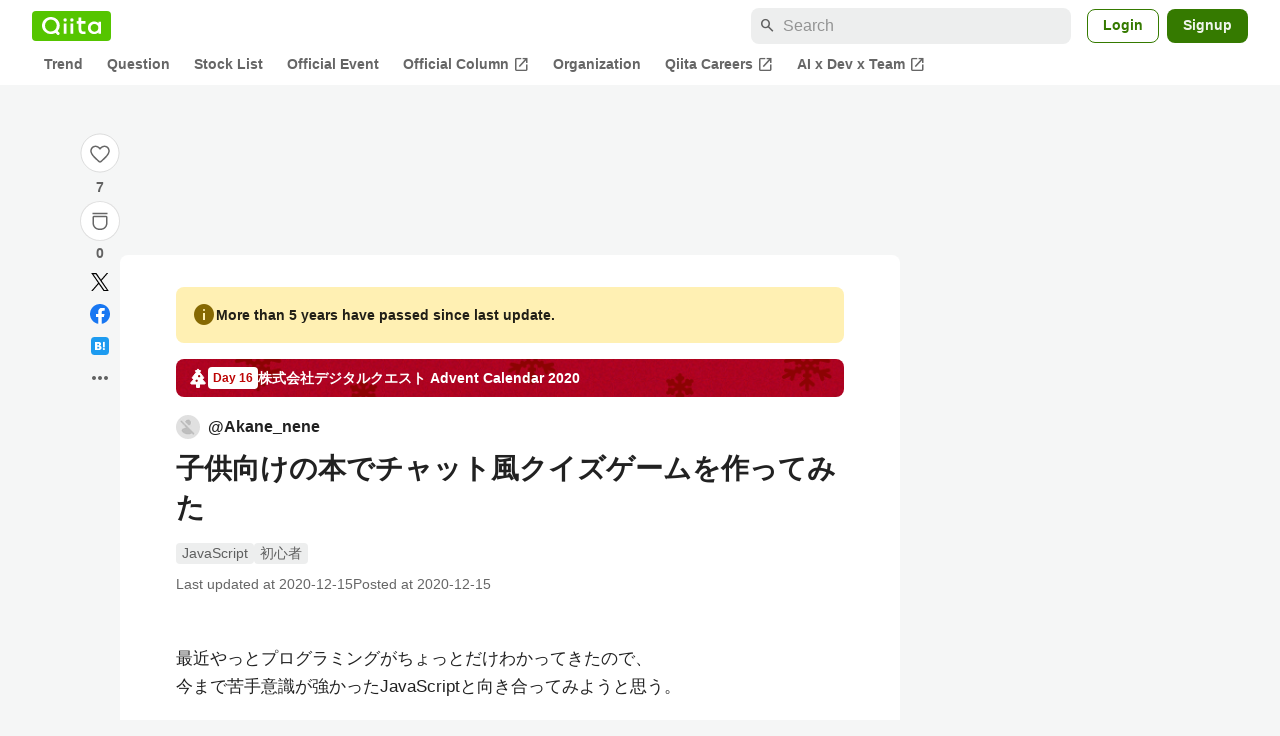

--- FILE ---
content_type: text/html; charset=utf-8
request_url: https://qiita.com/Akane_nene/items/0f15c16006919fa319fd
body_size: 34585
content:
<!DOCTYPE html><html lang="ja"><head><meta charset="utf-8" /><title>子供向けの本でチャット風クイズゲームを作ってみた #JavaScript - Qiita</title><meta content="最近やっとプログラミングがちょっとだけわかってきたので、 今まで苦手意識が強かったJavaScriptと向き合ってみようと思う。 楽しくできてわかりやすい物がいいなと思ったので、 子供向けの本買ってやってみた。 語学も絵本とかで勉強するといいって聞くし、人は成功体験が大切だ..." name="description" /><meta content="width=device-width,initial-scale=1,shrink-to-fit=no,viewport-fit=cover" name="viewport" /><meta content="#ffffff" name="theme-color" /><meta content="XWpkTG32-_C4joZoJ_UsmDUi-zaH-hcrjF6ZC_FoFbk" name="google-site-verification" /><meta content="telephone=no" name="format-detection" /><link rel="canonical" href="https://qiita.com/Akane_nene/items/0f15c16006919fa319fd" /><link href="/manifest.json" rel="manifest" /><link href="/opensearch.xml" rel="search" title="Qiita" type="application/opensearchdescription+xml" /><link as="script" href="https://www.googletagservices.com/tag/js/gpt.js" rel="preload" /><link href="https://securepubads.g.doubleclick.net" rel="preconnect" /><script async="" src="https://www.googletagservices.com/tag/js/gpt.js"></script><link as="script" href="https://fam.adingo.jp/bid-strap/qiita/pb.js" rel="preload" /><script async="" src="https://fam.adingo.jp/bid-strap/qiita/pb.js"></script><script>var bsttag = window.bsttag || {cmd: []};
bsttag.failSafeTimeout = 3000;
bsttag.launchAuction = function (slots) {
  var hbm = {};
  bsttag.cmd.push(function(cmd) {
    hbm = cmd.requestBids({adUnits: slots});
  });

  setTimeout(function () {
    if (hbm.isRequestSent) {
      return;
    }
    hbm.isRequestSent = true;
    googletag.cmd.push(function() {
      googletag.pubads().refresh(slots);
    });
  }, bsttag.failSafeTimeout);
};</script><meta name="csrf-param" content="authenticity_token" />
<meta name="csrf-token" content="hls9dwD3LAOWde3JMbgaw8bdEDhpUoMZl4vg7ary6bG-dQHivG_udFGHzyPibVovdA9DE0l_CTJ-jgRSiptgvw" /><link rel="icon" type="image/x-icon" href="https://cdn.qiita.com/assets/favicons/public/production-c620d3e403342b1022967ba5e3db1aaa.ico" /><link rel="apple-touch-icon" type="image/png" href="https://cdn.qiita.com/assets/favicons/public/apple-touch-icon-ec5ba42a24ae923f16825592efdc356f.png" /><link rel="stylesheet" href="https://cdn.qiita.com/assets/public/article-63c6679c3ca801cbd748c60f8c3c95ae.min.css" media="all" /><link rel="stylesheet" href="https://fonts.googleapis.com/css2?family=Material+Symbols+Outlined:opsz,wght,FILL,GRAD@24,500,0..1,-25..0" media="all" /><script src="https://cdn.qiita.com/assets/public/v3-article-bundle-bad1939db1132daf.min.js" defer="defer"></script><meta content="max-image-preview:large" name="robots" /><meta name="twitter:card" content="summary_large_image"><meta content="@Qiita" name="twitter:site" /><meta property="og:type" content="article"><meta property="og:title" content="子供向けの本でチャット風クイズゲームを作ってみた - Qiita"><meta property="og:image" content="https://qiita-user-contents.imgix.net/https%3A%2F%2Fqiita-user-contents.imgix.net%2Fhttps%253A%252F%252Fcdn.qiita.com%252Fassets%252Fpublic%252Fadvent-calendar-ogp-background-7940cd1c8db80a7ec40711d90f43539e.jpg%3Fixlib%3Drb-4.0.0%26w%3D1200%26blend64%[base64]%26blend-x%3D120%26blend-y%3D467%26blend-w%3D82%26blend-h%3D82%26blend-mode%3Dnormal%26s%3D5c802b29f99094d228062b475c06ff0c?ixlib=rb-4.0.0&amp;w=1200&amp;fm=jpg&amp;mark64=[base64]&amp;mark-x=120&amp;mark-y=112&amp;blend64=[base64]&amp;blend-x=242&amp;blend-y=480&amp;blend-w=838&amp;blend-h=46&amp;blend-fit=crop&amp;blend-crop=left%2Cbottom&amp;blend-mode=normal&amp;s=3ad5e1d766e1961fce3f7e585c5735d6"><meta property="og:description" content="最近やっとプログラミングがちょっとだけわかってきたので、 今まで苦手意識が強かったJavaScriptと向き合ってみようと思う。 楽しくできてわかりやすい物がいいなと思ったので、 子供向けの本買ってやってみた。 語学も絵本とかで勉強するといいって聞くし、人は成功体験が大切だ..."><meta content="https://qiita.com/Akane_nene/items/0f15c16006919fa319fd" property="og:url" /><meta content="Qiita" property="og:site_name" /><meta content="564524038" property="fb:admins" /><meta content="JavaScript,初心者" name="keywords" /><script>!function(f,b,e,v,n,t,s)
{if(f.fbq)return;n=f.fbq=function(){n.callMethod?
n.callMethod.apply(n,arguments):n.queue.push(arguments)};
if(!f._fbq)f._fbq=n;n.push=n;n.loaded=!0;n.version='2.0';
n.queue=[];t=b.createElement(e);t.async=!0;
t.src=v;s=b.getElementsByTagName(e)[0];
s.parentNode.insertBefore(t,s)}(window, document,'script',
'https://connect.facebook.net/en_US/fbevents.js');
fbq('init', '305156090176370');
fbq('trackSingle', '305156090176370', 'PageView');</script><noscript><img height="1" width="1" style="display:none" src="https://www.facebook.com/tr?id=305156090176370&ev=PageView&noscript=1"/></noscript><style data-emotion="style-global xgff9b">.style-xgff9b{height:32px;}</style><style data-emotion="style-global ffh7zq">.style-ffh7zq{display:-webkit-box;display:-webkit-flex;display:-ms-flexbox;display:flex;gap:56px;-webkit-box-pack:center;-ms-flex-pack:center;-webkit-justify-content:center;justify-content:center;padding:16px 24px 0;}@media (max-width: 1199px){.style-ffh7zq{gap:24px;}}@media (max-width: 769px){.style-ffh7zq{padding:16px 16px 0;}}@media (max-width: 479px){.style-ffh7zq{padding:16px 0 0;}}</style><style data-emotion="style-global 1hl01qi">.style-1hl01qi{-webkit-align-items:center;-webkit-box-align:center;-ms-flex-align:center;align-items:center;display:-webkit-box;display:-webkit-flex;display:-ms-flexbox;display:flex;-webkit-flex-direction:column;-ms-flex-direction:column;flex-direction:column;gap:16px;height:-webkit-fit-content;height:-moz-fit-content;height:fit-content;position:-webkit-sticky;position:sticky;top:40px;z-index:5;}@media (max-width: 769px){.style-1hl01qi{display:none;}}</style><style data-emotion="style-global c1wjhj">.style-c1wjhj{-webkit-align-items:center;-webkit-box-align:center;-ms-flex-align:center;align-items:center;-webkit-appearance:none;-moz-appearance:none;-ms-appearance:none;appearance:none;cursor:pointer;display:-webkit-box;display:-webkit-flex;display:-ms-flexbox;display:flex;gap:0;-webkit-flex-direction:column;-ms-flex-direction:column;flex-direction:column;-webkit-box-pack:center;-ms-flex-pack:center;-webkit-justify-content:center;justify-content:center;}</style><style data-emotion="style-global 1duml6f">.style-1duml6f{height:40px;width:40px;position:relative;}.style-1duml6f svg{cursor:auto;pointer-events:none;}</style><style data-emotion="style-global ftns26">.style-ftns26{fill:none;left:50%;position:absolute;top:50%;-webkit-transform:translate(-50%, -50%);-moz-transform:translate(-50%, -50%);-ms-transform:translate(-50%, -50%);transform:translate(-50%, -50%);}.style-ftns26 .circle,.style-ftns26 .heart-stroke,.style-ftns26 .heart-fill,.style-ftns26 .particle{-webkit-animation-fill-mode:both;animation-fill-mode:both;-webkit-animation-timing-function:ease-in-out;animation-timing-function:ease-in-out;transform-origin:center center;}.style-ftns26 .circle{fill:var(--color-surface);stroke:var(--color-divider);stroke-width:1;}.style-ftns26 .heart-stroke{fill:var(--color-mediumEmphasis);}.style-ftns26 .heart-fill{fill:var(--color-qiitaGreen);opacity:0;}.style-ftns26 .particles{rotate:var(--rotate);transform-origin:center center;}.style-ftns26 .particle{opacity:0;}.style-ftns26.liked .circle{-webkit-animation-delay:90ms;animation-delay:90ms;-webkit-animation-duration:60ms;animation-duration:60ms;-webkit-animation-name:animation-1n63bow;animation-name:animation-1n63bow;}.style-ftns26.liked .heart-stroke{-webkit-animation-duration:150ms;animation-duration:150ms;-webkit-animation-name:animation-d4tj02;animation-name:animation-d4tj02;}.style-ftns26.liked .heart-fill{-webkit-animation-delay:150ms;animation-delay:150ms;-webkit-animation-duration:100ms;animation-duration:100ms;-webkit-animation-name:animation-19addpb;animation-name:animation-19addpb;}.style-ftns26.liked .particle{-webkit-animation-delay:150ms;animation-delay:150ms;-webkit-animation-duration:var(--duration);animation-duration:var(--duration);-webkit-animation-name:animation-1spcwjj;animation-name:animation-1spcwjj;}</style><style data-emotion="style-global animation-1spcwjj">@-webkit-keyframes animation-1spcwjj{1%{opacity:1;}90%{opacity:1;}100%{cx:var(--x);cy:var(--y);opacity:0;}}@keyframes animation-1spcwjj{1%{opacity:1;}90%{opacity:1;}100%{cx:var(--x);cy:var(--y);opacity:0;}}</style><style data-emotion="style-global animation-19addpb">@-webkit-keyframes animation-19addpb{1%{scale:1.2;opacity:1;}100%{scale:1;opacity:1;}}@keyframes animation-19addpb{1%{scale:1.2;opacity:1;}100%{scale:1;opacity:1;}}</style><style data-emotion="style-global animation-d4tj02">@-webkit-keyframes animation-d4tj02{40%{fill:currentColor;scale:0.85;}100%{fill:var(--color-qiitaGreen);}}@keyframes animation-d4tj02{40%{fill:currentColor;scale:0.85;}100%{fill:var(--color-qiitaGreen);}}</style><style data-emotion="style-global animation-1n63bow">@-webkit-keyframes animation-1n63bow{100%{stroke:var(--color-qiitaGreen);}}@keyframes animation-1n63bow{100%{stroke:var(--color-qiitaGreen);}}</style><style data-emotion="style-global 10ttvi6">.style-10ttvi6{background-color:transparent;border:none;cursor:pointer;height:40px;padding:0;position:absolute;width:40px;}.style-10ttvi6:disabled{cursor:not-allowed;}</style><style data-emotion="style-global wknrvb">@media (max-width: 769px){.style-wknrvb{display:block;}}</style><style data-emotion="style-global 3fim88">.style-3fim88{position:relative;width:-webkit-fit-content;width:-moz-fit-content;width:fit-content;}</style><style data-emotion="style-global 1a6dkvp">.style-1a6dkvp{color:var(--color-mediumEmphasis);cursor:pointer;font-size:var(--font-size-body-2);font-weight:bold;}</style><style data-emotion="style-global 16g96ve">.style-16g96ve{background-color:var(--color-grayContainer);border-radius:4px;color:var(--color-onContainerText);font-size:var(--font-size-body-3);max-width:280px;overflow-wrap:break-word;padding:4px 8px;position:absolute;pointer-events:none;display:none;width:-webkit-max-content;width:-moz-max-content;width:max-content;z-index:1;top:50%;-webkit-transform:translateY(-50%);-moz-transform:translateY(-50%);-ms-transform:translateY(-50%);transform:translateY(-50%);left:calc(100% + 0px + 4px);}.style-16g96ve::after{background-color:var(--color-grayContainer);content:"";position:absolute;}.style-16g96ve::after{-webkit-clip-path:polygon(0% 50%, 100% 0%, 100% 100%, 0% 50%);clip-path:polygon(0% 50%, 100% 0%, 100% 100%, 0% 50%);height:8px;right:100%;top:50%;-webkit-transform:translateY(-50%);-moz-transform:translateY(-50%);-ms-transform:translateY(-50%);transform:translateY(-50%);width:4px;}</style><style data-emotion="style-global 1bc9a2c">.style-1bc9a2c{-webkit-align-items:center;-webkit-box-align:center;-ms-flex-align:center;align-items:center;-webkit-appearance:none;-moz-appearance:none;-ms-appearance:none;appearance:none;display:-webkit-box;display:-webkit-flex;display:-ms-flexbox;display:flex;-webkit-flex-direction:column;-ms-flex-direction:column;flex-direction:column;gap:0;position:relative;-webkit-box-pack:center;-ms-flex-pack:center;-webkit-justify-content:center;justify-content:center;}</style><style data-emotion="style-global 100tu0r">.style-100tu0r{display:inline-block;fill:var(--color-mediumEmphasis);height:24px;width:24px;}</style><style data-emotion="style-global 1vem4tk">.style-1vem4tk{color:var(--color-mediumEmphasis);font-size:14px;font-weight:bold;}@media (max-width: 769px){.style-1vem4tk{display:inline;}}</style><style data-emotion="style-global 1n9ulpr">.style-1n9ulpr{border:none;-webkit-align-items:center;-webkit-box-align:center;-ms-flex-align:center;align-items:center;-webkit-appearance:none;-moz-appearance:none;-ms-appearance:none;appearance:none;background-color:transparent;border:none;color:var(--color-mediumEmphasis);cursor:pointer;display:-webkit-box;display:-webkit-flex;display:-ms-flexbox;display:flex;font-size:20px;height:32px;-webkit-box-pack:center;-ms-flex-pack:center;-webkit-justify-content:center;justify-content:center;padding:0;width:32px;}</style><style data-emotion="style-global 1b1cd5z">.style-1b1cd5z{height:20px;fill:var(--color-twitter);width:20px;}</style><style data-emotion="style-global kem9en">.style-kem9en{background-color:var(--color-grayContainer);border-radius:4px;color:var(--color-onContainerText);font-size:var(--font-size-body-3);max-width:280px;overflow-wrap:break-word;padding:4px 8px;position:absolute;pointer-events:none;display:none;width:-webkit-max-content;width:-moz-max-content;width:max-content;z-index:1;top:50%;-webkit-transform:translateY(-50%);-moz-transform:translateY(-50%);-ms-transform:translateY(-50%);transform:translateY(-50%);left:calc(100% + -4px + 4px);}.style-kem9en::after{background-color:var(--color-grayContainer);content:"";position:absolute;}.style-kem9en::after{-webkit-clip-path:polygon(0% 50%, 100% 0%, 100% 100%, 0% 50%);clip-path:polygon(0% 50%, 100% 0%, 100% 100%, 0% 50%);height:8px;right:100%;top:50%;-webkit-transform:translateY(-50%);-moz-transform:translateY(-50%);-ms-transform:translateY(-50%);transform:translateY(-50%);width:4px;}</style><style data-emotion="style-global 157xj1g">.style-157xj1g{height:20px;fill:#1877f2;width:20px;}</style><style data-emotion="style-global 1uu7u3w">.style-1uu7u3w{height:20px;width:20px;}</style><style data-emotion="style-global 79elbk">.style-79elbk{position:relative;}</style><style data-emotion="style-global v2p563">.style-v2p563{display:inline-block;-webkit-flex-shrink:0;-ms-flex-negative:0;flex-shrink:0;font-size:24px;height:24px;overflow:hidden;width:24px;}</style><style data-emotion="style-global oi42s2">.style-oi42s2:modal{background-color:transparent;border:none;max-height:none;max-width:none;width:100%;height:100dvh;display:grid;place-items:center;padding:16px;}.style-oi42s2::backdrop{background-color:rgb(0 0 0 / .32);}</style><style data-emotion="style-global 2aaf4j">.style-2aaf4j{background-color:var(--color-surface);border-radius:8px;color:var(--color-highEmphasis);max-width:600px;max-height:calc(100vh - 160px);overflow-y:auto;padding:24px;width:100%;scrollbar-width:thin;scrollbar-color:var(--scrollbar-color-scrollbarThumb) transparent;}.style-2aaf4j::-webkit-scrollbar{width:8px;}.style-2aaf4j::-webkit-scrollbar-track{background:transparent;}.style-2aaf4j::-webkit-scrollbar-thumb{background:var(--scrollbar-color-scrollbarThumb);border-radius:4px;}</style><style data-emotion="style-global bxc62b">.style-bxc62b{-webkit-align-items:center;-webkit-box-align:center;-ms-flex-align:center;align-items:center;border-bottom:1px solid var(--color-divider);display:-webkit-box;display:-webkit-flex;display:-ms-flexbox;display:flex;-webkit-box-pack:justify;-webkit-justify-content:space-between;justify-content:space-between;padding-bottom:8px;}</style><style data-emotion="style-global 1snuvpu">.style-1snuvpu{font-size:var(--font-size-subhead-2);font-weight:600;line-height:1.4;}</style><style data-emotion="style-global o8tyjw">.style-o8tyjw{background-color:transparent;color:var(--color-mediumEmphasis);display:-webkit-box;display:-webkit-flex;display:-ms-flexbox;display:flex;padding:4px;}</style><style data-emotion="style-global 6vdptm">.style-6vdptm{font-size:var(--font-size-body-1);margin-top:16px;}</style><style data-emotion="style-global 111ab2g">.style-111ab2g{border-top:1px solid var(--color-divider);display:-webkit-box;display:-webkit-flex;display:-ms-flexbox;display:flex;-webkit-box-flex-wrap:wrap;-webkit-flex-wrap:wrap;-ms-flex-wrap:wrap;flex-wrap:wrap;gap:16px;-webkit-box-pack:end;-ms-flex-pack:end;-webkit-justify-content:flex-end;justify-content:flex-end;margin-top:16px;padding-top:16px;}</style><style data-emotion="style-global hreeih">.style-hreeih{border-radius:8px;box-sizing:border-box;cursor:pointer;display:inline-block;-webkit-flex-shrink:0;-ms-flex-negative:0;flex-shrink:0;font-size:16px;font-weight:600;line-height:1.8;margin-bottom:0;min-height:34px;min-width:64px;text-align:center;-webkit-user-select:none;-moz-user-select:none;-ms-user-select:none;user-select:none;vertical-align:middle;white-space:nowrap;-webkit-transition:.1s ease-out;transition:.1s ease-out;transition-property:background-color,border-color;background-color:var(--color-surface);border:1px solid var(--color-grayBorder);color:var(--color-grayText);padding:3px 15px;}.style-hreeih:disabled{box-shadow:none;cursor:not-allowed;opacity:0.32;}.style-hreeih:active{background-color:var(--color-background);}@media (hover: hover) and (pointer: fine){.style-hreeih:hover{background-color:var(--color-background);}}</style><style data-emotion="style-global y54waz">.style-y54waz{border-radius:8px;box-sizing:border-box;cursor:pointer;display:inline-block;-webkit-flex-shrink:0;-ms-flex-negative:0;flex-shrink:0;font-size:16px;font-weight:600;line-height:1.8;margin-bottom:0;min-height:34px;min-width:64px;text-align:center;-webkit-user-select:none;-moz-user-select:none;-ms-user-select:none;user-select:none;vertical-align:middle;white-space:nowrap;-webkit-transition:.1s ease-out;transition:.1s ease-out;transition-property:background-color,border-color;background-color:var(--color-redContainer);color:var(--color-onContainerText);padding:4px 16px;-webkit-align-items:center;-webkit-box-align:center;-ms-flex-align:center;align-items:center;display:-webkit-box;display:-webkit-flex;display:-ms-flexbox;display:flex;gap:4px;}.style-y54waz:disabled{box-shadow:none;cursor:not-allowed;opacity:0.32;}.style-y54waz:active{background-color:var(--color-redContainerDim);}@media (hover: hover) and (pointer: fine){.style-y54waz:hover{background-color:var(--color-redContainerDim);}}</style><style data-emotion="style-global 1jvcm2e">.style-1jvcm2e{display:inline-block;-webkit-flex-shrink:0;-ms-flex-negative:0;flex-shrink:0;font-size:16px;height:16px;overflow:hidden;width:16px;}</style><style data-emotion="style-global 1hbd3g7">.style-1hbd3g7{height:250px;}</style><style data-emotion="style-global uaiz0z">.style-uaiz0z{height:90px;margin-bottom:32px;}@media (max-width: 1227px){.style-uaiz0z{height:50px;}}@media (max-width: 769px){.style-uaiz0z{display:none;}}</style><style data-emotion="style-global itrjxe">.style-itrjxe{background-color:var(--color-surface);border-radius:8px;padding:32px 56px;margin-bottom:24px;}@media (max-width: 769px){.style-itrjxe{padding:24px 32px;}}@media (max-width: 479px){.style-itrjxe{border-radius:0;margin:0 0 40px;padding:24px 16px;}}</style><style data-emotion="style-global 1cpeld6">.style-1cpeld6{-webkit-align-items:center;-webkit-box-align:center;-ms-flex-align:center;align-items:center;background-color:var(--color-yellowContainerVariant);border-radius:8px;color:var(--color-highEmphasis);display:-webkit-box;display:-webkit-flex;display:-ms-flexbox;display:flex;font-size:var(--font-size-body-2);font-weight:600;gap:8px;line-height:1.5;margin-bottom:16px;padding:16px;}</style><style data-emotion="style-global 1l7bzw8">.style-1l7bzw8{display:inline-block;-webkit-flex-shrink:0;-ms-flex-negative:0;flex-shrink:0;font-size:24px;height:24px;overflow:hidden;width:24px;color:var(--color-yellowText);}</style><style data-emotion="style-global 8qb8m4">.style-8qb8m4{margin-bottom:48px;}</style><style data-emotion="style-global 1yndj8s">.style-1yndj8s{display:grid;gap:8px;margin-bottom:16px;}</style><style data-emotion="style-global 1n13dr3">.style-1n13dr3{-webkit-align-items:center;-webkit-box-align:center;-ms-flex-align:center;align-items:center;background-color:var(--color-red70);background-image:url(//cdn.qiita.com/assets/public/client-resources/back-advent_calendar_ribbon-d101367e94b165b1-d101367e94b165b1.png);background-repeat:repeat-x;-webkit-background-size:auto 100%;background-size:auto 100%;border-radius:8px;color:var(--advent-calendar-color-whiteText);display:-webkit-inline-box;display:-webkit-inline-flex;display:-ms-inline-flexbox;display:inline-flex;gap:4px;max-width:100%;overflow:hidden;padding:8px 12px;}</style><style data-emotion="style-global 1t9pz9x">.style-1t9pz9x{width:20px;height:20px;}</style><style data-emotion="style-global 1n1ctis">.style-1n1ctis{display:-webkit-box;display:-webkit-flex;display:-ms-flexbox;display:flex;-webkit-flex-direction:column;-ms-flex-direction:column;flex-direction:column;overflow:hidden;}</style><style data-emotion="style-global 1vnzwvc">.style-1vnzwvc{-webkit-align-items:center;-webkit-box-align:center;-ms-flex-align:center;align-items:center;color:inherit;display:-webkit-box;display:-webkit-flex;display:-ms-flexbox;display:flex;gap:4px;padding-block:4px;}</style><style data-emotion="style-global u4aylv">.style-u4aylv{background-color:var(--advent-calendar-color-whiteText);border-radius:4px;color:var(--color-red70);font-size:var(--font-size-body-3);font-weight:600;line-height:var(--line-height-body-dense);padding:2px 4px;min-width:50px;text-align:center;}</style><style data-emotion="style-global lfd7oi">.style-lfd7oi{font-size:var(--font-size-body-2);font-weight:600;line-height:var(--line-height-body-dense);overflow:hidden;text-overflow:ellipsis;white-space:nowrap;}</style><style data-emotion="style-global i43zkt">.style-i43zkt{-webkit-align-items:center;-webkit-box-align:center;-ms-flex-align:center;align-items:center;display:-webkit-box;display:-webkit-flex;display:-ms-flexbox;display:flex;font-size:var(--font-size-body-2);gap:0 8px;line-height:var(--line-height-body);width:100%;}</style><style data-emotion="style-global 17gh4w8">.style-17gh4w8{display:-webkit-box;display:-webkit-flex;display:-ms-flexbox;display:flex;-webkit-box-flex-wrap:wrap;-webkit-flex-wrap:wrap;-ms-flex-wrap:wrap;flex-wrap:wrap;gap:0 8px;width:calc(100% - 40px);}</style><style data-emotion="style-global mavs84">.style-mavs84{-webkit-align-items:center;-webkit-box-align:center;-ms-flex-align:center;align-items:center;color:var(--color-highEmphasis);display:-webkit-box;display:-webkit-flex;display:-ms-flexbox;display:flex;font-size:var(--font-size-body-1);font-weight:600;overflow:hidden;text-overflow:ellipsis;white-space:nowrap;max-width:100%;}</style><style data-emotion="style-global kcbbwa">.style-kcbbwa{border-radius:50%;-webkit-flex-shrink:0;-ms-flex-negative:0;flex-shrink:0;overflow:hidden;position:relative;width:24px;height:24px;-webkit-flex-shrink:0;-ms-flex-negative:0;flex-shrink:0;margin-right:8px;}.style-kcbbwa::before{background-color:var(--color-gray0);border-radius:50%;content:"";height:23px;left:50%;position:absolute;top:50%;-webkit-transform:translate(-50%, -50%);-moz-transform:translate(-50%, -50%);-ms-transform:translate(-50%, -50%);transform:translate(-50%, -50%);width:23px;}</style><style data-emotion="style-global 1wqqt93">.style-1wqqt93{display:block;height:24px;object-fit:contain;position:relative;width:24px;}</style><style data-emotion="style-global wo2a1i">.style-wo2a1i{font-size:28px;font-weight:600;line-height:var(--line-height-headline);margin-top:8px;word-break:break-all;}</style><style data-emotion="style-global 28f073">.style-28f073{display:-webkit-box;display:-webkit-flex;display:-ms-flexbox;display:flex;-webkit-box-flex-wrap:wrap;-webkit-flex-wrap:wrap;-ms-flex-wrap:wrap;flex-wrap:wrap;gap:4px;margin-top:16px;}</style><style data-emotion="style-global 19h8hex">.style-19h8hex{background-color:var(--color-surfaceVariant);border-radius:4px;color:var(--color-mediumEmphasis);display:block;font-size:var(--font-size-body-2);line-height:var(--line-height-body-dense);padding:0 6px;position:relative;z-index:1;}.style-19h8hex:active{-webkit-text-decoration:none;text-decoration:none;background-color:var(--color-surfaceVariantDim);}@media (hover: hover) and (pointer: fine){.style-19h8hex:hover{-webkit-text-decoration:none;text-decoration:none;background-color:var(--color-surfaceVariantDim);}}</style><style data-emotion="style-global 1npej5s">.style-1npej5s{display:-webkit-box;display:-webkit-flex;display:-ms-flexbox;display:flex;-webkit-box-flex-wrap:wrap;-webkit-flex-wrap:wrap;-ms-flex-wrap:wrap;flex-wrap:wrap;font-size:var(--font-size-body-2);gap:0 8px;margin-top:8px;}</style><style data-emotion="style-global 1r3vbu3">.style-1r3vbu3{display:grid;gap:24px;margin-top:32px;}</style><style data-emotion="style-global gg4vpm">.style-gg4vpm{display:-webkit-box;display:-webkit-flex;display:-ms-flexbox;display:flex;-webkit-box-pack:justify;-webkit-justify-content:space-between;justify-content:space-between;}</style><style data-emotion="style-global 1f18zs1">.style-1f18zs1{-webkit-align-items:center;-webkit-box-align:center;-ms-flex-align:center;align-items:center;display:-webkit-box;display:-webkit-flex;display:-ms-flexbox;display:flex;gap:16px;}</style><style data-emotion="style-global aaiy04">.style-aaiy04{-webkit-align-items:center;-webkit-box-align:center;-ms-flex-align:center;align-items:center;-webkit-appearance:none;-moz-appearance:none;-ms-appearance:none;appearance:none;cursor:pointer;display:-webkit-box;display:-webkit-flex;display:-ms-flexbox;display:flex;gap:4px;-webkit-flex-direction:row;-ms-flex-direction:row;flex-direction:row;-webkit-box-pack:center;-ms-flex-pack:center;-webkit-justify-content:center;justify-content:center;}</style><style data-emotion="style-global buogjo">@media (max-width: 769px){.style-buogjo{display:none;}}</style><style data-emotion="style-global uw35c3">.style-uw35c3{background-color:var(--color-grayContainer);border-radius:4px;color:var(--color-onContainerText);font-size:var(--font-size-body-3);max-width:280px;overflow-wrap:break-word;padding:4px 8px;position:absolute;pointer-events:none;display:none;width:-webkit-max-content;width:-moz-max-content;width:max-content;z-index:1;bottom:calc(100% + 0px + 4px);left:50%;-webkit-transform:translateX(-50%);-moz-transform:translateX(-50%);-ms-transform:translateX(-50%);transform:translateX(-50%);}.style-uw35c3::after{background-color:var(--color-grayContainer);content:"";position:absolute;}.style-uw35c3::after{-webkit-clip-path:polygon(0% 0%, 100% 0%, 50% 100%, 50% 100%);clip-path:polygon(0% 0%, 100% 0%, 50% 100%, 50% 100%);height:4px;left:50%;top:100%;-webkit-transform:translateX(-50%);-moz-transform:translateX(-50%);-ms-transform:translateX(-50%);transform:translateX(-50%);width:8px;}</style><style data-emotion="style-global izmm4j">.style-izmm4j{-webkit-align-items:center;-webkit-box-align:center;-ms-flex-align:center;align-items:center;-webkit-appearance:none;-moz-appearance:none;-ms-appearance:none;appearance:none;display:-webkit-box;display:-webkit-flex;display:-ms-flexbox;display:flex;-webkit-flex-direction:row;-ms-flex-direction:row;flex-direction:row;gap:4px;position:relative;-webkit-box-pack:center;-ms-flex-pack:center;-webkit-justify-content:center;justify-content:center;}</style><style data-emotion="style-global 1129w32">.style-1129w32{color:var(--color-mediumEmphasis);font-size:14px;font-weight:bold;}@media (max-width: 769px){.style-1129w32{display:none;}}</style><style data-emotion="style-global tzv11m">.style-tzv11m{-webkit-align-items:center;-webkit-box-align:center;-ms-flex-align:center;align-items:center;border-radius:4px;color:var(--color-highEmphasis);display:-webkit-box;display:-webkit-flex;display:-ms-flexbox;display:flex;font-size:var(--font-size-body-2);gap:4px;padding:0 4px;}.style-tzv11m:active{background-color:var(--color-surfaceVariant);-webkit-text-decoration:none;text-decoration:none;}@media (hover: hover) and (pointer: fine){.style-tzv11m:hover{background-color:var(--color-surfaceVariant);-webkit-text-decoration:none;text-decoration:none;}}</style><style data-emotion="style-global n5k90r">.style-n5k90r{display:inline-block;-webkit-flex-shrink:0;-ms-flex-negative:0;flex-shrink:0;font-size:16px;height:16px;overflow:hidden;width:16px;color:var(--color-mediumEmphasis);}</style><style data-emotion="style-global rwy56f">.style-rwy56f{background-image:url(//cdn.qiita.com/assets/public/image-qiitan_for_login_modal-014e085d3e40a240e3fe8d61b70b29a9.png);-webkit-background-position:bottom 24px right 24px;background-position:bottom 24px right 24px;background-repeat:no-repeat;-webkit-background-size:140px;background-size:140px;border:1px solid var(--color-greenBorder);border-radius:8px;margin:40px auto 0;max-width:572px;padding:24px;}@media (max-width: 769px){.style-rwy56f{width:100%;background-image:none;}}</style><style data-emotion="style-global 1nyasl8">.style-1nyasl8{font-size:var(--font-size-subhead-1);font-weight:600;line-height:1.4;}@media (max-width: 769px){.style-1nyasl8{font-size:var(--font-size-subhead-2);}}</style><style data-emotion="style-global 1i89dtz">.style-1i89dtz{font-size:var(--font-size-body-1);font-weight:600;list-style-position:inside;margin-top:16px;}@media (max-width: 769px){.style-1i89dtz{font-size:var(--font-size-body-2);}}</style><style data-emotion="style-global dzaums">.style-dzaums{display:inline-block;font-size:var(--font-size-body-2);margin-top:16px;-webkit-text-decoration:underline;text-decoration:underline;}</style><style data-emotion="style-global geahq7">.style-geahq7{display:-webkit-box;display:-webkit-flex;display:-ms-flexbox;display:flex;gap:16px;margin-top:16px;}@media (max-width: 769px){.style-geahq7{-webkit-flex-direction:column;-ms-flex-direction:column;flex-direction:column;}}</style><style data-emotion="style-global 1dq3d3h">.style-1dq3d3h{border-radius:8px;box-sizing:border-box;display:inline-block;-webkit-flex-shrink:0;-ms-flex-negative:0;flex-shrink:0;font-size:16px;font-weight:600;line-height:1.8;min-height:34px;min-width:64px;opacity:1;pointer-events:auto;text-align:center;-webkit-user-select:none;-moz-user-select:none;-ms-user-select:none;user-select:none;vertical-align:middle;white-space:nowrap;-webkit-transition:.1s ease-out;transition:.1s ease-out;transition-property:background-color,border-color;background-color:var(--color-greenContainer);color:var(--color-onContainerText);padding:4px 16px;gap:16px;}.style-1dq3d3h:hover{-webkit-text-decoration:none;text-decoration:none;}.style-1dq3d3h:active{background-color:var(--color-greenContainerDim);}@media (hover: hover) and (pointer: fine){.style-1dq3d3h:hover{background-color:var(--color-greenContainerDim);}}@media (max-width: 769px){.style-1dq3d3h{width:100%;}}</style><style data-emotion="style-global tfrxbl">.style-tfrxbl{border-radius:8px;box-sizing:border-box;display:inline-block;-webkit-flex-shrink:0;-ms-flex-negative:0;flex-shrink:0;font-size:16px;font-weight:600;line-height:1.8;min-height:34px;min-width:64px;opacity:1;pointer-events:auto;text-align:center;-webkit-user-select:none;-moz-user-select:none;-ms-user-select:none;user-select:none;vertical-align:middle;white-space:nowrap;-webkit-transition:.1s ease-out;transition:.1s ease-out;transition-property:background-color,border-color;background-color:var(--color-surface);border:1px solid var(--color-grayBorder);color:var(--color-grayText);padding:3px 15px;gap:16px;}.style-tfrxbl:hover{-webkit-text-decoration:none;text-decoration:none;}.style-tfrxbl:active{background-color:var(--color-background);}@media (hover: hover) and (pointer: fine){.style-tfrxbl:hover{background-color:var(--color-background);}}@media (max-width: 769px){.style-tfrxbl{width:100%;}}</style><style data-emotion="style-global 1395ble">.style-1395ble{background-color:var(--color-background);bottom:0;box-shadow:0px 1px 1px 0px rgba(30, 33, 33, 0.25),0px 0px 0px 1px var(--elevation-color-elevationDivider);display:none;height:calc(env(safe-area-inset-bottom, 0px) + 56px);-webkit-box-pack:center;-ms-flex-pack:center;-webkit-justify-content:center;justify-content:center;padding-bottom:env(safe-area-inset-bottom, 0px);position:fixed;width:100%;z-index:1000;}@media (max-width: 769px){.style-1395ble{display:-webkit-box;display:-webkit-flex;display:-ms-flexbox;display:flex;}}</style><style data-emotion="style-global 5jpx49">.style-5jpx49{-webkit-align-items:center;-webkit-box-align:center;-ms-flex-align:center;align-items:center;display:-webkit-box;display:-webkit-flex;display:-ms-flexbox;display:flex;-webkit-box-pack:space-evenly;-ms-flex-pack:space-evenly;-webkit-justify-content:space-evenly;justify-content:space-evenly;width:100%;}</style><style data-emotion="style 1xwfn2v 1o9h1hg 1vr7y3r 3k9iaf">.style-1xwfn2v{-webkit-align-items:center;-webkit-box-align:center;-ms-flex-align:center;align-items:center;-webkit-appearance:none;-moz-appearance:none;-ms-appearance:none;appearance:none;background-color:var(--color-surface);border:1px solid var(--color-divider);border-radius:50%;cursor:pointer;display:-webkit-box;display:-webkit-flex;display:-ms-flexbox;display:flex;height:40px;-webkit-box-pack:center;-ms-flex-pack:center;-webkit-justify-content:center;justify-content:center;width:40px;}.style-1o9h1hg{-webkit-align-items:center;-webkit-box-align:center;-ms-flex-align:center;align-items:center;-webkit-appearance:none;-moz-appearance:none;-ms-appearance:none;appearance:none;background-color:transparent;border:none;color:var(--color-mediumEmphasis);cursor:pointer;display:-webkit-box;display:-webkit-flex;display:-ms-flexbox;display:flex;font-size:20px;height:32px;-webkit-box-pack:center;-ms-flex-pack:center;-webkit-justify-content:center;justify-content:center;padding:0;width:32px;}.style-1vr7y3r{-webkit-align-items:center;-webkit-box-align:center;-ms-flex-align:center;align-items:center;-webkit-appearance:none;-moz-appearance:none;-ms-appearance:none;appearance:none;background-color:transparent;border:none;border-radius:50%;color:var(--color-mediumEmphasis);display:-webkit-box;display:-webkit-flex;display:-ms-flexbox;display:flex;font-size:var(--font-size-subhead-1);height:32px;-webkit-box-pack:center;-ms-flex-pack:center;-webkit-justify-content:center;justify-content:center;padding:0;width:32px;}.style-3k9iaf{color:var(--color-mediumEmphasis);}</style><style data-emotion="style-global 1736035">.style-1736035{display:-webkit-box;display:-webkit-flex;display:-ms-flexbox;display:flex;font-size:var(--font-size-body-2);font-weight:600;list-style:none;max-width:1656px;overflow-x:auto;padding:0 32px;width:100%;scrollbar-width:thin;scrollbar-color:var(--scrollbar-color-scrollbarThumb) transparent;}.style-1736035::-webkit-scrollbar{height:8px;}.style-1736035::-webkit-scrollbar-track{background:transparent;}.style-1736035::-webkit-scrollbar-thumb{background:var(--scrollbar-color-scrollbarThumb);border-radius:4px;}@media (max-width: 769px){.style-1736035{padding:0 16px;}}</style><style data-emotion="style-global 1cnt4b8">.style-1cnt4b8{background-color:var(--color-surface);}</style><style data-emotion="style-global ymuwam">.style-ymuwam{-webkit-align-items:center;-webkit-box-align:center;-ms-flex-align:center;align-items:center;display:-webkit-box;display:-webkit-flex;display:-ms-flexbox;display:flex;-webkit-box-pack:justify;-webkit-justify-content:space-between;justify-content:space-between;margin:auto;max-width:1656px;padding:8px 32px 0;width:100%;}@media (max-width: 769px){.style-ymuwam{padding:8px 16px 0;}}</style><style data-emotion="style-global fv3lde">.style-fv3lde{-webkit-align-items:center;-webkit-box-align:center;-ms-flex-align:center;align-items:center;display:-webkit-box;display:-webkit-flex;display:-ms-flexbox;display:flex;}</style><style data-emotion="style-global 1etvg7j">.style-1etvg7j{background-color:var(--color-qiitaGreen);display:-webkit-box;display:-webkit-flex;display:-ms-flexbox;display:flex;padding:6px 10px;border-radius:4px;}.style-1etvg7j >svg{fill:var(--color-gray0);height:18px;}</style><style data-emotion="style-global 68a7fl">.style-68a7fl{margin-right:12px;position:relative;width:320px;}@media (max-width: 991px){.style-68a7fl{display:none;}}</style><style data-emotion="style-global 18lpml7">.style-18lpml7{display:inline-block;-webkit-flex-shrink:0;-ms-flex-negative:0;flex-shrink:0;font-size:16px;height:16px;overflow:hidden;width:16px;color:var(--color-mediumEmphasis);left:8px;position:absolute;top:50%;-webkit-transform:translateY(-50%);-moz-transform:translateY(-50%);-ms-transform:translateY(-50%);transform:translateY(-50%);}</style><style data-emotion="style-global 1gmi769">.style-1gmi769{background-color:var(--color-surfaceVariant);border:none;border-radius:8px;color:var(--color-highEmphasis);font-size:var(--font-size-body-1);line-height:var(--line-height-body);padding:4px 8px 4px 32px;width:100%;}.style-1gmi769::-webkit-input-placeholder{color:var(--color-disabled);}.style-1gmi769::-moz-placeholder{color:var(--color-disabled);}.style-1gmi769:-ms-input-placeholder{color:var(--color-disabled);}.style-1gmi769::placeholder{color:var(--color-disabled);}.style-1gmi769::-webkit-search-cancel-button{-webkit-appearance:none;}</style><style data-emotion="style-global 17ja8a3">.style-17ja8a3{display:none;}@media (max-width: 991px){.style-17ja8a3{-webkit-align-items:center;-webkit-box-align:center;-ms-flex-align:center;align-items:center;background-color:inherit;color:var(--color-mediumEmphasis);display:-webkit-box;display:-webkit-flex;display:-ms-flexbox;display:flex;font-size:var(--font-size-body-1);-webkit-box-pack:center;-ms-flex-pack:center;-webkit-justify-content:center;justify-content:center;padding:10px;}}.style-17ja8a3:active{color:var(--color-highEmphasis);}@media (hover: hover) and (pointer: fine){.style-17ja8a3:hover{color:var(--color-highEmphasis);}}</style><style data-emotion="style-global v2p563">.style-v2p563{display:inline-block;-webkit-flex-shrink:0;-ms-flex-negative:0;flex-shrink:0;font-size:24px;height:24px;overflow:hidden;width:24px;}</style><style data-emotion="style-global 1afofdy">.style-1afofdy{-webkit-transform:scale(0,0);-moz-transform:scale(0,0);-ms-transform:scale(0,0);transform:scale(0,0);position:absolute;}</style><style data-emotion="style-global 1sn73cs">.style-1sn73cs{border-radius:8px;box-sizing:border-box;display:inline-block;-webkit-flex-shrink:0;-ms-flex-negative:0;flex-shrink:0;font-size:14px;font-weight:600;line-height:1.8;min-height:34px;min-width:64px;opacity:1;pointer-events:auto;text-align:center;-webkit-user-select:none;-moz-user-select:none;-ms-user-select:none;user-select:none;vertical-align:middle;white-space:nowrap;-webkit-transition:.1s ease-out;transition:.1s ease-out;transition-property:background-color,border-color;background-color:var(--color-surface);border:1px solid var(--color-greenBorder);color:var(--color-greenText);padding:3px 15px;margin-left:4px;}.style-1sn73cs:hover{-webkit-text-decoration:none;text-decoration:none;}.style-1sn73cs:active{background-color:var(--color-background);}@media (hover: hover) and (pointer: fine){.style-1sn73cs:hover{background-color:var(--color-background);}}</style><style data-emotion="style-global 1r635es">.style-1r635es{border-radius:8px;box-sizing:border-box;display:inline-block;-webkit-flex-shrink:0;-ms-flex-negative:0;flex-shrink:0;font-size:14px;font-weight:600;line-height:1.8;min-height:34px;min-width:64px;opacity:1;pointer-events:auto;text-align:center;-webkit-user-select:none;-moz-user-select:none;-ms-user-select:none;user-select:none;vertical-align:middle;white-space:nowrap;-webkit-transition:.1s ease-out;transition:.1s ease-out;transition-property:background-color,border-color;background-color:var(--color-greenContainer);color:var(--color-onContainerText);padding:4px 16px;margin-left:8px;}.style-1r635es:hover{-webkit-text-decoration:none;text-decoration:none;}.style-1r635es:active{background-color:var(--color-greenContainerDim);}@media (hover: hover) and (pointer: fine){.style-1r635es:hover{background-color:var(--color-greenContainerDim);}}</style><style data-emotion="style-global o5vjsc">.style-o5vjsc{display:none;margin:8px auto 0;width:calc(100vw - 32px);position:relative;}</style><style data-emotion="style-global 1l4w6pd">.style-1l4w6pd{display:-webkit-box;display:-webkit-flex;display:-ms-flexbox;display:flex;-webkit-box-pack:center;-ms-flex-pack:center;-webkit-justify-content:center;justify-content:center;}</style><style data-emotion="style-global yqetlk">.style-yqetlk{-webkit-align-items:center;-webkit-box-align:center;-ms-flex-align:center;align-items:center;color:var(--color-mediumEmphasis);display:-webkit-box;display:-webkit-flex;display:-ms-flexbox;display:flex;gap:2px;position:relative;white-space:nowrap;padding:4px 12px;margin:4px 0;}.style-yqetlk:hover{background-color:var(--color-surfaceVariant);border-radius:4px;color:var(--color-highEmphasis);-webkit-text-decoration:none;text-decoration:none;}</style><style data-emotion="style-global 1o3zxqp">.style-1o3zxqp{display:inline-block;-webkit-flex-shrink:0;-ms-flex-negative:0;flex-shrink:0;font-size:16px;height:16px;overflow:hidden;width:16px;margin-left:4px;}</style><style data-emotion="style "></style><style data-emotion="style "></style><style data-emotion="style-global 1geho0x">.style-1geho0x{color:var(--color-gray0);background-color:var(--color-gray90);display:grid;grid-template-columns:minmax(0, 1592px);-webkit-box-pack:center;-ms-flex-pack:center;-webkit-justify-content:center;justify-content:center;margin-top:64px;padding:48px 32px;width:100%;}@media (max-width: 991px){.style-1geho0x{padding-inline:16px;}}</style><style data-emotion="style-global 1vesoht">.style-1vesoht{display:-webkit-box;display:-webkit-flex;display:-ms-flexbox;display:flex;-webkit-box-pack:justify;-webkit-justify-content:space-between;justify-content:space-between;}@media (max-width: 1199px){.style-1vesoht{-webkit-flex-direction:column;-ms-flex-direction:column;flex-direction:column;}}</style><style data-emotion="style-global 1xygyrj">.style-1xygyrj{display:-webkit-box;display:-webkit-flex;display:-ms-flexbox;display:flex;-webkit-flex-direction:column;-ms-flex-direction:column;flex-direction:column;-webkit-flex-shrink:0;-ms-flex-negative:0;flex-shrink:0;-webkit-box-pack:justify;-webkit-justify-content:space-between;justify-content:space-between;margin-right:48px;}</style><style data-emotion="style-global j7qwjs">.style-j7qwjs{display:-webkit-box;display:-webkit-flex;display:-ms-flexbox;display:flex;-webkit-flex-direction:column;-ms-flex-direction:column;flex-direction:column;}</style><style data-emotion="style-global 1g0k1wk">.style-1g0k1wk{fill:var(--color-gray0);}</style><style data-emotion="style-global 754ift">.style-754ift{font-size:var(--font-size-body-2);margin-top:16px;}</style><style data-emotion="style-global 120vwzo">.style-120vwzo{font-size:var(--font-size-body-3);}@media (max-width: 1199px){.style-120vwzo{margin-top:24px;}}</style><style data-emotion="style-global 15fzge">.style-15fzge{margin-left:4px;}</style><style data-emotion="style-global 16bbk6m">.style-16bbk6m{display:-webkit-box;display:-webkit-flex;display:-ms-flexbox;display:flex;-webkit-box-flex-wrap:wrap;-webkit-flex-wrap:wrap;-ms-flex-wrap:wrap;flex-wrap:wrap;gap:48px;}@media (max-width: 1199px){.style-16bbk6m{gap:32px;margin-top:48px;}}@media (max-width: 769px){.style-16bbk6m{gap:24px;}}@media (max-width: 479px){.style-16bbk6m{-webkit-box-pack:justify;-webkit-justify-content:space-between;justify-content:space-between;}}</style><style data-emotion="style-global u4ybgy">.style-u4ybgy{width:160px;}</style><style data-emotion="style-global 35ezg3">.style-35ezg3{font-weight:600;}</style><style data-emotion="style-global 1fhgjcy">.style-1fhgjcy{margin-top:4px;}</style><style data-emotion="style-global ah54os">.style-ah54os{-webkit-align-items:center;-webkit-box-align:center;-ms-flex-align:center;align-items:center;color:var(--color-gray0);display:-webkit-box;display:-webkit-flex;display:-ms-flexbox;display:flex;font-size:var(--font-size-body-2);padding-top:4px;padding-bottom:4px;}</style><style data-emotion="style-global ox3ag9">.style-ox3ag9{height:14px;fill:currentColor;width:14px;}</style><style data-emotion="style "></style><link as="style" crossorigin="anonymous" href="https://cdnjs.cloudflare.com/ajax/libs/font-awesome/4.7.0/css/font-awesome.min.css" integrity="sha512-SfTiTlX6kk+qitfevl/7LibUOeJWlt9rbyDn92a1DqWOw9vWG2MFoays0sgObmWazO5BQPiFucnnEAjpAB+/Sw==" onload="this.onload=null;this.rel=&#39;stylesheet&#39;" referrerpolicy="no-referrer" rel="preload" /><noscript><link crossorigin="anonymous" href="https://cdnjs.cloudflare.com/ajax/libs/font-awesome/4.7.0/css/font-awesome.min.css" integrity="sha512-SfTiTlX6kk+qitfevl/7LibUOeJWlt9rbyDn92a1DqWOw9vWG2MFoays0sgObmWazO5BQPiFucnnEAjpAB+/Sw==" referrerpolicy="no-referrer" rel="stylesheet" /></noscript></head><body><div class="allWrapper"><div id="GlobalHeader-react-component-bf5b3785-69e3-46ce-bbd1-61433a72aa64"><div id="GlobalHeader" class="style-1cnt4b8"><header><div class="style-ymuwam"><div class="style-fv3lde"><a href="/" aria-label="Qiita" class="style-1etvg7j"><svg viewBox="0 0 426.57 130" aria-hidden="true"><circle cx="167.08" cy="21.4" r="12.28"></circle><path d="M250.81 29.66h23.48v18.9h-23.48z"></path><path d="M300.76 105.26a22.23 22.23 0 01-6.26-.86 12.68 12.68 0 01-5.17-3 14.41 14.41 0 01-3.56-5.76 28 28 0 01-1.3-9.22V48.56h29.61v-18.9h-29.52V3.29h-20.17v83.34q0 11.16 2.83 18.27a27.71 27.71 0 007.7 11.2 26.86 26.86 0 0011.43 5.62 47.56 47.56 0 0012.34 1.53h15.16v-18zM0 61.7a58.6 58.6 0 015-24.21A62.26 62.26 0 0118.73 17.9 63.72 63.72 0 0139 4.78 64.93 64.93 0 0164 0a65 65 0 0124.85 4.78 64.24 64.24 0 0120.38 13.12A62 62 0 01123 37.49a58.6 58.6 0 015 24.21 58.34 58.34 0 01-4 21.46 62.8 62.8 0 01-10.91 18.16l11.1 11.1a10.3 10.3 0 010 14.52 10.29 10.29 0 01-14.64 0l-12.22-12.41a65 65 0 01-15.78 6.65 66.32 66.32 0 01-17.55 2.3 64.63 64.63 0 01-45.23-18A62.82 62.82 0 015 85.81 58.3 58.3 0 010 61.7zm21.64.08a43.13 43.13 0 0012.42 30.63 42.23 42.23 0 0013.43 9.09A41.31 41.31 0 0064 104.8a42 42 0 0030-12.39 42.37 42.37 0 009-13.64 43.43 43.43 0 003.3-17 43.77 43.77 0 00-3.3-17A41.7 41.7 0 0080.55 22 41.78 41.78 0 0064 18.68 41.31 41.31 0 0047.49 22a42.37 42.37 0 00-13.43 9.08 43.37 43.37 0 00-12.42 30.7zM331.89 78a47.59 47.59 0 013.3-17.73 43.22 43.22 0 019.34-14.47A44.25 44.25 0 01359 36a47.82 47.82 0 0118.81-3.58 42.72 42.72 0 019.26 1 46.5 46.5 0 018.22 2.58 40 40 0 017 3.84 44.39 44.39 0 015.71 4.63l1.22-9.47h17.35v85.83h-17.35l-1.17-9.42a42.54 42.54 0 01-5.84 4.67 43.11 43.11 0 01-7 3.79 44.86 44.86 0 01-8.17 2.59 43 43 0 01-9.22 1A47.94 47.94 0 01359 119.9a43.3 43.3 0 01-14.47-9.71 44.17 44.17 0 01-9.34-14.47 47 47 0 01-3.3-17.72zm20.27-.08a29.16 29.16 0 002.17 11.34 27 27 0 005.92 8.88 26.69 26.69 0 008.76 5.76 29.19 29.19 0 0021.44 0 26.11 26.11 0 008.72-5.76 27.57 27.57 0 005.88-8.84 29 29 0 002.16-11.38 28.62 28.62 0 00-2.16-11.22 26.57 26.57 0 00-5.93-8.8 27.68 27.68 0 00-19.51-7.9 28.29 28.29 0 00-10.77 2.05 26.19 26.19 0 00-8.71 5.75 27.08 27.08 0 00-5.84 8.8 28.94 28.94 0 00-2.13 11.31zm-194.97-30.5h19.78v73.54h-19.78zm49.25 0h19.78v73.54h-19.78z"></path><circle cx="216.33" cy="21.4" r="12.28"></circle></svg></a></div><div class="style-fv3lde"><form action="/search" method="get" role="search" aria-label="Search" class="style-68a7fl"><span class="material-symbols-outlined style-18lpml7" aria-hidden="true">search</span><input type="search" autoComplete="off" placeholder="Search" name="q" required="" class="style-1gmi769" value=""/></form><button class="style-17ja8a3"><span class="material-symbols-outlined style-v2p563" aria-hidden="true">search</span><span class="style-1afofdy">Search</span></button><a href="/login?callback_action=login_or_signup&amp;redirect_to=%2FAkane_nene%2Fitems%2F0f15c16006919fa319fd&amp;realm=qiita" rel="nofollow" class="style-1sn73cs">Login</a><a href="/signup?callback_action=login_or_signup&amp;redirect_to=%2FAkane_nene%2Fitems%2F0f15c16006919fa319fd&amp;realm=qiita" rel="nofollow" class="style-1r635es">Signup</a></div></div><form action="/search" method="get" role="search" aria-label="Search" class="style-o5vjsc"><span class="material-symbols-outlined style-18lpml7" aria-hidden="true">search</span><input type="text" autoComplete="off" placeholder="Search" name="q" required="" class="style-1gmi769" value=""/></form></header><nav aria-label="Global" class="style-1l4w6pd"><ol class="style-1736035"><li><a href="/" class="style-yqetlk">Trend</a></li><li><a href="/question-feed" class="style-yqetlk">Question</a></li><li><a href="/stock-feed" class="style-yqetlk">Stock List</a></li><li><a href="/official-events" class="style-yqetlk">Official Event</a></li><li><a href="/official-columns" target="_blank" class="style-yqetlk">Official Column<span class="material-symbols-outlined style-1o3zxqp" aria-hidden="true">open_in_new</span></a></li><li><a href="/organizations" class="style-yqetlk">Organization</a></li><li><a href="https://careers.qiita.com" target="_blank" class="style-yqetlk">Qiita Careers<span class="material-symbols-outlined style-1o3zxqp" aria-hidden="true">open_in_new</span></a></li><li><a href="/official-campaigns/ai-dev-team" target="_blank" class="style-yqetlk">AI x Dev x Team<span class="material-symbols-outlined style-1o3zxqp" aria-hidden="true">open_in_new</span></a></li></ol></nav></div></div>
      <script type="application/json" class="js-react-on-rails-component" data-component-name="GlobalHeader" data-dom-id="GlobalHeader-react-component-bf5b3785-69e3-46ce-bbd1-61433a72aa64">{"isHideGlobalNavigation":false}</script>
      
<div id="AlertMessage-react-component-a5054ea4-ea24-4d30-a38f-6e6dcc45cab2"></div>
      <script type="application/json" class="js-react-on-rails-component" data-component-name="AlertMessage" data-dom-id="AlertMessage-react-component-a5054ea4-ea24-4d30-a38f-6e6dcc45cab2">{"isShowTfaDownloadAlert":null}</script>
      
<div class="mainWrapper"><script type="application/ld+json">{"@context":"http://schema.org","@type":"BreadcrumbList","itemListElement":[{"@type":"ListItem","position":1,"item":{"@id":"/","name":"Qiita"}},{"@type":"ListItem","position":2,"item":{"@id":"/tags/javascript","name":"JavaScript"}}]}</script><script type="application/ld+json">{"@context":"http://schema.org","@type":"Article","datePublished":"2020-11-25T17:02:27.000+09:00","dateModified":"2020-12-16T07:01:08.000+09:00","headline":"子供向けの本でチャット風クイズゲームを作ってみた","image":"https://qiita-user-contents.imgix.net/https%3A%2F%2Fqiita-user-contents.imgix.net%2Fhttps%253A%252F%252Fcdn.qiita.com%252Fassets%252Fpublic%252Fadvent-calendar-ogp-background-7940cd1c8db80a7ec40711d90f43539e.jpg%3Fixlib%3Drb-4.0.0%26w%3D1200%26blend64%[base64]%26blend-x%3D120%26blend-y%3D467%26blend-w%3D82%26blend-h%3D82%26blend-mode%3Dnormal%26s%3D5c802b29f99094d228062b475c06ff0c?ixlib=rb-4.0.0\u0026w=1200\u0026fm=jpg\u0026mark64=[base64]\u0026mark-x=120\u0026mark-y=112\u0026blend64=[base64]\u0026blend-x=242\u0026blend-y=480\u0026blend-w=838\u0026blend-h=46\u0026blend-fit=crop\u0026blend-crop=left%2Cbottom\u0026blend-mode=normal\u0026s=3ad5e1d766e1961fce3f7e585c5735d6","mainEntityOfPage":"https://qiita.com/Akane_nene/items/0f15c16006919fa319fd","author":{"@type":"Person","address":"Tokyo","email":null,"identifier":"Akane_nene","name":"Akane_nene","image":"https://qiita-user-profile-images.imgix.net/https%3A%2F%2Flh3.googleusercontent.com%2F-tWf9FsizZf4%2FAAAAAAAAAAI%2FAAAAAAAAAAA%2FAMZuuclBOpTtl6k0PUIsQwuf1mZ3tW_TiA%2Fs50%2Fphoto.jpg?ixlib=rb-4.0.0\u0026auto=compress%2Cformat\u0026lossless=0\u0026w=75\u0026s=fd6d9e0d762637b2cb2bd1d772b4d1fb","url":"https://qiita.com/Akane_nene","description":"","memberOf":[]},"publisher":{"@type":"Organization","name":"Qiita","logo":{"@type":"ImageObject","url":"https://cdn.qiita.com/assets/public/qiita-logo-c39ded593afa388e2e1ba435b110554e.png"}}}</script><style type="text/css">html {
  scroll-behavior: smooth;
}</style><script type="application/json" id="js-react-on-rails-context">{"railsEnv":"production","inMailer":false,"i18nLocale":"en","i18nDefaultLocale":"en","rorVersion":"13.4.0","rorPro":false,"href":"https://qiita.com/Akane_nene/items/0f15c16006919fa319fd","location":"/Akane_nene/items/0f15c16006919fa319fd","scheme":"https","host":"qiita.com","port":null,"pathname":"/Akane_nene/items/0f15c16006919fa319fd","search":null,"httpAcceptLanguage":null,"actionPath":"public/items#show","settings":{"analyticsTrackingId":"G-KEVS5DBRVN","tagManagerId":"GTM-W9W5TX4","assetsMap":{},"csrfToken":"YpsYwiISc_2kOPSLassG0IpvZPvD8I2uLBf_-InqTfdatSRXnoqximPK1mG5HkY8OL030OPdB4XFEhtHqYPE-Q","locale":"en","pushOne":{"accessToken":"4bc4bb057a0601d388a7b9e499ca2307e9eb4fc172804e310c59e511d7cac356","dialogImageUrl":"//cdn.qiita.com/assets/public/push_notification/image-qiitan-572179a3bbde375850422ea48b2b6272.png"},"textlint":{"workerUrl":"//cdn.qiita.com/assets/public/textlint-worker-60353b9654a4745b0c38484689d06615.min.js"},"datetimeParam":null},"additionalParams":{"query_parameters":{},"path_parameters":{"controller":"public/items","action":"show","user_id":"Akane_nene","type":"items","id":"0f15c16006919fa319fd"},"request_id":"a1a08012-3919-43b4-b958-78af14ca152e","user_id":null},"realms":[{"humanName":"Qiita","isCurrentRealm":true,"isQiita":true,"isQiitaTeam":false,"loggedInUser":null,"teamId":null,"url":"https://qiita.com/"}],"adventCalendar":{"currentMonth":1,"isAdventCalendarBeingHeld":false,"isCalendarCreatable":false,"isLatestHeldYear":true,"isOverallCalendarRegisteringPeriod":false,"isPreRegistering":false,"isRankingBeingHeld":false,"isSubscribable":false,"publicAccessDate":"2025-10-31T00:00:00+09:00","year":2025,"years":[2025,2024,2023,2022,2021,2020,2019,2018,2017,2016,2015,2014,2013,2012,2011]},"currentUser":null,"enabledFeatures":["YearlySummary2025","FindyTeamCampaignPage"],"isLoggedIn":false,"qiitaConference2025Autumn":{"isConference2025AutumnBeingHeld":false,"isConference2025AutumnPublished":true,"isConference2025AutumnOpened":true,"isConference2025AutumnClosed":true,"isConference2025AutumnRegistration":false,"isConference2025AutumnRegistrationClosed":true,"isConference2025AutumnPromotionBegin":true,"isConference2025AutumnBannerDefaultPeriod":false,"isConference2025AutumnBannerTomorrowPeriod":false,"isConference2025AutumnBannerTodayPeriod":false,"isConference2025AutumnBannerDay1EndPeriod":false,"isConference2025AutumnBannerDay2EndPeriod":false},"recaptchaSiteKey":"6LdDE6gpAAAAANCGOJu9_xiI5Z-txJxHCz8uBP8Y","errorIconPath":"//cdn.qiita.com/assets/icons/large/missing-profile-image-828ed5829a93fbb35746a6c0f7c8107e.png","serverSide":false}</script>
<div id="PersonalArticlePage-react-component-9c011559-e10b-4e89-83d1-f010b6376215"><div class="style-xgff9b"></div><main class="style-ffh7zq"><section class="style-1hl01qi"><div class="style-c1wjhj"><div class="style-1duml6f"><svg width="64" height="64" viewBox="0 0 64 64" class="style-ftns26"><circle cx="32" cy="32" r="19" class="circle"></circle><path fill-rule="evenodd" clip-rule="evenodd" d="M30.5865 41.1378C31.3272 41.8221 32.6722 41.8319 33.4129 41.1574L33.4718 41.1037C38.5554 36.4713 41.8819 33.4401 41.746 29.6619C41.6875 28.0001 40.8396 26.4068 39.4654 25.4684C37.3743 24.0305 34.8841 24.4462 33.1038 25.7333C32.6936 26.0299 32.321 26.3728 31.9997 26.75C31.6783 26.3727 31.3056 26.03 30.8952 25.7338C29.115 24.4491 26.625 24.0385 24.5341 25.4684C23.1599 26.4068 22.312 28.0001 22.2535 29.6619C22.1268 33.4546 25.4697 36.4947 30.5865 41.1378ZM23.7526 29.7133C23.7953 28.5111 24.4144 27.3665 25.38 26.7071L25.3808 26.7065C27.1492 25.4973 29.4926 26.12 30.8579 27.7227L31.543 28.527C31.7826 28.8082 32.2169 28.8082 32.4565 28.527L33.1416 27.7227C34.5102 26.1161 36.8515 25.4914 38.6155 26.7044L38.6195 26.7071C39.5855 27.3667 40.2046 28.512 40.2469 29.7146L40.247 29.7158C40.2969 31.1036 39.73 32.4647 38.3804 34.1435C37.0091 35.8492 34.9938 37.6874 32.403 40.0483C32.3636 40.0842 32.2314 40.1587 32.0103 40.1572C31.7898 40.1556 31.6512 40.0792 31.6044 40.036L31.5995 40.0315L31.5945 40.027C29.0048 37.677 26.9919 35.8432 25.6225 34.1408C24.2752 32.4657 23.7066 31.1034 23.7526 29.7133Z" class="heart-stroke"></path><path d="M33.4129 41.1574C32.6722 41.8319 31.3272 41.8221 30.5865 41.1378C25.4697 36.4947 22.1268 33.4546 22.2535 29.6619C22.312 28.0001 23.1599 26.4068 24.5341 25.4684C27.1071 23.7089 30.2844 24.7363 31.9997 26.75C33.7151 24.7363 36.8924 23.6991 39.4654 25.4684C40.8396 26.4068 41.6875 28.0001 41.746 29.6619C41.8824 33.4546 38.5297 36.4947 33.4129 41.1574Z" class="heart-fill"></path><g class="particles" style="--rotate:30deg"><circle cx="29" cy="19" r="3" fill="var(--color-yellow60)" class="particle" style="--x:26;--y:7;--duration:150ms"></circle><circle cx="35" cy="23" r="2" fill="var(--color-blue60)" class="particle" style="--x:37;--y:10;--duration:200ms"></circle></g><g class="particles" style="--rotate:102deg"><circle cx="29" cy="19" r="3" fill="var(--color-yellow60)" class="particle" style="--x:26;--y:7;--duration:150ms"></circle><circle cx="35" cy="23" r="2" fill="var(--color-blue60)" class="particle" style="--x:37;--y:10;--duration:200ms"></circle></g><g class="particles" style="--rotate:174deg"><circle cx="29" cy="19" r="3" fill="var(--color-yellow60)" class="particle" style="--x:26;--y:7;--duration:150ms"></circle><circle cx="35" cy="23" r="2" fill="var(--color-blue60)" class="particle" style="--x:37;--y:10;--duration:200ms"></circle></g><g class="particles" style="--rotate:246deg"><circle cx="29" cy="19" r="3" fill="var(--color-yellow60)" class="particle" style="--x:26;--y:7;--duration:150ms"></circle><circle cx="35" cy="23" r="2" fill="var(--color-blue60)" class="particle" style="--x:37;--y:10;--duration:200ms"></circle></g><g class="particles" style="--rotate:318deg"><circle cx="29" cy="19" r="3" fill="var(--color-yellow60)" class="particle" style="--x:26;--y:7;--duration:150ms"></circle><circle cx="35" cy="23" r="2" fill="var(--color-blue60)" class="particle" style="--x:37;--y:10;--duration:200ms"></circle></g></svg><button aria-label="Like" aria-pressed="false" title="Like" class="style-10ttvi6"></button></div><div class="style-wknrvb"><div class="style-3fim88"><a href="/Akane_nene/items/0f15c16006919fa319fd/likers" aria-label="7Likes" aria-describedby=":R1lj:" class="style-1a6dkvp">7</a><p role="tooltip" id=":R1lj:" class="style-16g96ve">Go to list of users who liked</p></div></div></div><div class="style-1bc9a2c"><button aria-haspopup="dialog" aria-expanded="false" aria-controls="ButtonBAhJIhRBcnRpY2xlLTEzNDMzNDEGOgZFRg==--be7047dc02123b27667e96e97cb803c1e659b6a14b3a8c148191f1e6c3d04fdf" aria-label="Stock" class="style-1xwfn2v" type="button"><svg class="style-100tu0r" height="32" viewBox="0 0 32 32" width="32" aria-hidden="true"><path d="M6.5 5H25.5C25.7761 5 26 5.22386 26 5.5V6.5C26 6.77614 25.7761 7 25.5 7H6.5C6.22386 7 6 6.77614 6 6.5V5.5C6 5.22386 6.22386 5 6.5 5ZM24 19V11.5C24 11.3674 23.9473 11.2402 23.8536 11.1464C23.7598 11.0527 23.6326 11 23.5 11H8.5C8.36739 11 8.24021 11.0527 8.14645 11.1464C8.05268 11.2402 8 11.3674 8 11.5V19C8 20.8565 8.7375 22.637 10.0503 23.9497C11.363 25.2625 13.1435 26 15 26H17C18.8565 26 20.637 25.2625 21.9497 23.9497C23.2625 22.637 24 20.8565 24 19ZM6.58579 9.58579C6.96086 9.21071 7.46957 9 8 9H24C24.5304 9 25.0391 9.21071 25.4142 9.58579C25.7893 9.96086 26 10.4696 26 11V19C26 21.3869 25.0518 23.6761 23.364 25.364C21.6761 27.0518 19.3869 28 17 28H15C12.6131 28 10.3239 27.0518 8.63604 25.364C6.94821 23.6761 6 21.3869 6 19V11C6 10.4696 6.21071 9.96086 6.58579 9.58579Z"></path></svg></button><span class="style-1vem4tk">0</span></div><div class="style-3fim88"><button aria-label="Post" title="Post" class="style-1n9ulpr" type="button" aria-describedby=":R1j:"><svg class="style-1b1cd5z" viewBox="0 0 20 20"><path d="m11.68 8.62 6.55-7.62h-1.55l-5.69 6.62-4.55-6.62h-5.25l6.88 10.01-6.88 7.99h1.55l6.01-6.99 4.8 6.99h5.24l-7.13-10.38zm-2.13 2.47-.7-1-5.54-7.92h2.39l4.47 6.4.7 1 5.82 8.32h-2.39l-4.75-6.79z"></path></svg></button><p role="tooltip" id=":R1j:" class="style-kem9en">Share on X(Twitter)</p></div><div class="style-3fim88"><button aria-label="Share on Facebook" title="Share on Facebook" class="style-1n9ulpr" type="button" aria-describedby=":R1jH1:"><svg class="style-157xj1g" height="20" viewBox="0 0 20 20" width="20"><path d="m20 10c0-5.52-4.48-10-10-10s-10 4.48-10 10c0 4.99 3.66 9.13 8.44 9.88v-6.99h-2.54v-2.89h2.54v-2.2c0-2.51 1.49-3.89 3.78-3.89 1.09 0 2.24.2 2.24.2v2.46h-1.26c-1.24 0-1.63.77-1.63 1.56v1.88h2.77l-.44 2.89h-2.33v6.99c4.78-.75 8.44-4.89 8.44-9.88z"></path><path d="m13.89 12.89.44-2.89h-2.77v-1.88c0-.79.39-1.56 1.63-1.56h1.26v-2.46s-1.14-.2-2.24-.2c-2.28 0-3.78 1.38-3.78 3.89v2.2h-2.54v2.89h2.54v6.99c.51.08 1.03.12 1.56.12s1.05-.04 1.56-.12v-6.99h2.33z" fill="#ffffff"></path></svg></button><p role="tooltip" id=":R1jH1:" class="style-kem9en">Share on Facebook</p></div><div class="style-3fim88"><a class="style-1o9h1hg" href="https://b.hatena.ne.jp/entry/s/qiita.com/Akane_nene/items/0f15c16006919fa319fd" rel="noopener noreferrer" target="_blank" title="Hatena Bookmark"><svg class="style-1uu7u3w" viewBox="0 0 20 20"><rect height="18" rx="3.67" width="18" x="1" y="1" fill="#1d9bf0"></rect><g fill="#ffffff"><path d="m11.01 10.29c-.33-.36-.78-.57-1.36-.61.52-.14.89-.35 1.13-.62s.35-.64.35-1.11c0-.37-.08-.69-.24-.97s-.39-.5-.69-.67c-.26-.15-.58-.25-.94-.31-.37-.06-1.01-.09-1.93-.09h-2.24v8.18h2.31c.93 0 1.6-.03 2.01-.09s.75-.17 1.03-.32c.34-.18.61-.44.79-.77s.28-.72.28-1.15c0-.61-.16-1.09-.49-1.46zm-3.85-2.57h.48c.55 0 .93.06 1.12.19s.29.34.29.65-.1.5-.31.63c-.21.12-.58.18-1.13.18h-.45v-1.64zm1.9 4.69c-.22.13-.59.2-1.12.2h-.78v-1.79h.81c.54 0 .91.07 1.11.2.2.14.3.38.3.72 0 .31-.11.53-.33.66z"></path><path d="m13.87 12.02c-.57 0-1.04.46-1.04 1.04s.46 1.04 1.04 1.04 1.04-.46 1.04-1.04-.46-1.04-1.04-1.04z"></path><path d="m12.97 5.91h1.8v5.45h-1.8z"></path></g></svg></a><p role="tooltip" id=":R1jH2:" class="style-kem9en">Add to Hatena Bookmark</p></div><div class="style-79elbk"><button aria-haspopup="menu" aria-expanded="false" aria-controls="ArticleStickyMenuDropdown" class="style-1vr7y3r" aria-label="Open options" type="button"><span class="material-symbols-outlined style-v2p563" aria-hidden="true">more_horiz</span></button><dialog aria-modal="true" aria-labelledby="ArticleDeleteConfirmationModal-label" class="style-oi42s2"><div class="style-2aaf4j"><div class="style-bxc62b"><p id="ArticleDeleteConfirmationModal-label" class="style-1snuvpu">Delete article</p><button type="button" aria-label="Close modal" class="style-o8tyjw"><span class="material-symbols-outlined style-v2p563" aria-hidden="true">close</span></button></div><div class="style-6vdptm"><p>Deleted articles cannot be recovered.</p><p>Draft of this article would be also deleted.</p><p>Are you sure you want to delete this article?</p></div><div class="style-111ab2g"><button font-size="16" type="button" class="style-hreeih">Cancel</button><button font-size="16" type="button" class="style-y54waz">Delete<span class="material-symbols-outlined is-fill style-1jvcm2e" aria-hidden="true">delete</span></button></div></div></dialog></div></section><div class="p-items_options"><aside><div class="style-1hbd3g7"></div></aside><div class="p-items_toc"><aside><div class="style-1hbd3g7"></div></aside></div></div><div class="p-items_main"><div class="style-uaiz0z"></div><article class="style-itrjxe"><div class="style-1cpeld6"><span class="material-symbols-outlined is-fill style-1l7bzw8" aria-hidden="true">info</span><p>More than 5 years have passed since last update.</p></div><div class="style-8qb8m4"><div class="style-1yndj8s"><div class="style-1n13dr3"><svg class="style-1t9pz9x" viewBox="0 0 20 20" fill="none" aria-hidden="true"><g><path d="M9.27965 7.40752L2.84145 14.6741C2.38405 15.1903 2.75065 16.0047 3.44025 16.0047H16.5599C17.2495 16.0047 17.6161 15.1903 17.1587 14.6741L10.7205 7.40752C10.3375 6.97532 9.66265 6.97532 9.27965 7.40752Z" fill="var(--color-gray0)" stroke="var(--color-gray0)"></path><path d="M8.56648 15.5H11.4335C11.4387 15.5 11.4508 15.5013 11.4671 15.5189C11.484 15.5371 11.5 15.5689 11.5 15.6123V19.3877C11.5 19.4311 11.484 19.4629 11.4671 19.4811C11.4508 19.4987 11.4387 19.5 11.4335 19.5H8.56648C8.5613 19.5 8.5492 19.4987 8.53293 19.4811C8.51605 19.4629 8.5 19.4311 8.5 19.3877V15.6123C8.5 15.5689 8.51605 15.5371 8.53293 15.5189C8.5492 15.5013 8.5613 15.5 8.56648 15.5Z" fill="var(--color-gray0)" stroke="var(--color-gray0)"></path><path d="M15.702 9.53557L11.6256 4.23197L11.6136 4.16317L12.6024 3.24257C12.845 3.01677 12.71 2.62777 12.3724 2.57957L10.9962 2.38277L10.3698 1.21477C10.2162 0.928372 9.7806 0.928572 9.6276 1.21537L9.0032 2.38417L7.6272 2.58297C7.2898 2.63177 7.1554 3.02097 7.3984 3.24637L8.3888 4.16557L8.378 4.22757L4.2984 9.53557C3.9916 9.93477 4.2952 10.4924 4.8192 10.4924H15.1814C15.7054 10.4924 16.0088 9.93457 15.702 9.53557Z" fill="var(--color-gray0)" stroke="var(--color-gray0)"></path><path d="M11.1324 9.36595C11.7736 9.36595 12.2934 8.84615 12.2934 8.20495C12.2934 7.56374 11.7736 7.04395 11.1324 7.04395C10.4912 7.04395 9.97144 7.56374 9.97144 8.20495C9.97144 8.84615 10.4912 9.36595 11.1324 9.36595Z" fill="var(--color-red80)"></path><path d="M8.64391 13.907C9.28511 13.907 9.80491 13.3872 9.80491 12.746C9.80491 12.1048 9.28511 11.585 8.64391 11.585C8.00271 11.585 7.48291 12.1048 7.48291 12.746C7.48291 13.3872 8.00271 13.907 8.64391 13.907Z" fill="var(--color-red80)"></path></g><defs><clipPath><rect width="20" height="20" fill="var(--color-gray0)"></rect></clipPath></defs></svg><div class="style-1n1ctis"><a href="/advent-calendar/2020/digiq-tech" class="style-1vnzwvc"><span class="style-u4aylv">Day 16</span><p class="style-lfd7oi">株式会社デジタルクエスト<!-- --> Advent Calendar<!-- --> <!-- -->2020</p></a></div></div></div><div data-logly-image="true" class="style-i43zkt"><div class="style-17gh4w8"><a href="/Akane_nene" class="style-mavs84"><div class="style-kcbbwa"><img height="24" loading="lazy" src="https://qiita-user-profile-images.imgix.net/https%3A%2F%2Flh3.googleusercontent.com%2F-tWf9FsizZf4%2FAAAAAAAAAAI%2FAAAAAAAAAAA%2FAMZuuclBOpTtl6k0PUIsQwuf1mZ3tW_TiA%2Fs50%2Fphoto.jpg?ixlib=rb-4.0.0&amp;auto=compress%2Cformat&amp;lossless=0&amp;w=48&amp;s=a1b6607af5c0c72c29cedcf6291722fb" width="24" class="style-1wqqt93"/></div>@<!-- -->Akane_nene</a></div></div><h1 data-logly-title="true" class="style-wo2a1i">子供向けの本でチャット風クイズゲームを作ってみた</h1><ul class="style-28f073"><li><a href="/tags/javascript" class="style-19h8hex">JavaScript</a></li><li><a href="/tags/%e5%88%9d%e5%bf%83%e8%80%85" class="style-19h8hex">初心者</a></li></ul><div class="style-1npej5s"><span class="style-3k9iaf">Last updated at <time dateTime="2020-12-15T22:01:08Z">2020-12-15</time></span><span class="style-3k9iaf">Posted at <!-- -->2020-12-15</span></div></div><section class="it-MdContent"><div id="personal-public-article-body"><div class="mdContent-inner"><p data-sourcepos="2:1-3:85">最近やっとプログラミングがちょっとだけわかってきたので、<br>
今まで苦手意識が強かったJavaScriptと向き合ってみようと思う。</p>
<p data-sourcepos="5:1-5:225">楽しくできてわかりやすい物がいいなと思ったので、 <a href="https://www.amazon.co.jp/dp/4295007838/ref=nosim/?tag=impressjapan-22&amp;linkCode=as1" title="子供向けの本" rel="nofollow noopener" target="_blank">子供向けの本</a>買ってやってみた。</p>
<p data-sourcepos="7:1-7:99">語学も絵本とかで勉強するといいって聞くし、人は成功体験が大切だし。</p>
<h1 data-sourcepos="9:1-9:56">
<span id="チャット風クイズゲームを作ってみよう" class="fragment"></span><a href="#%E3%83%81%E3%83%A3%E3%83%83%E3%83%88%E9%A2%A8%E3%82%AF%E3%82%A4%E3%82%BA%E3%82%B2%E3%83%BC%E3%83%A0%E3%82%92%E4%BD%9C%E3%81%A3%E3%81%A6%E3%81%BF%E3%82%88%E3%81%86"><i class="fa fa-link"></i></a>チャット風クイズゲームを作ってみよう</h1>
<p data-sourcepos="10:1-11:51">本は動物の鳴き声が出されるので英語で動物の名前を答える作りなので、<br>
そこは変えて世界遺産の問題にした。</p>
<div class="code-frame" data-lang="html" data-sourcepos="13:1-35:3">
<div class="code-lang"><span class="bold">quiz.html</span></div>
<div class="highlight"><pre><code><span class="nt">&lt;DOCTYPE</span> <span class="na">html</span><span class="nt">&gt;</span>
<span class="nt">&lt;html&gt;</span>
  <span class="nt">&lt;head&gt;</span>
    <span class="nt">&lt;meta</span> <span class="na">charset=</span><span class="s">"utf-8"</span><span class="nt">&gt;</span>
    <span class="nt">&lt;title&gt;</span>世界遺産一問一答<span class="nt">&lt;/title&gt;</span>
    <span class="nt">&lt;link</span> <span class="na">rel=</span><span class="s">"stylesheet"</span> <span class="na">href=</span><span class="s">"css/quiz.css"</span><span class="nt">&gt;</span>
  <span class="nt">&lt;/head&gt;</span>
  <span class="nt">&lt;body&gt;</span>
    <span class="nt">&lt;div</span> <span class="na">class=</span><span class="s">"chat-quiz"</span><span class="nt">&gt;</span>
      <span class="nt">&lt;h2&gt;</span>世界遺産一問一答<span class="nt">&lt;/h2&gt;</span>
      <span class="nt">&lt;ul</span> <span class="na">id=</span><span class="s">"chat"</span><span class="nt">&gt;</span>
        <span class="nt">&lt;li&gt;</span>世界遺産の問題を出すよ！それでは問題です！！！<span class="nt">&lt;/li&gt;</span>
        <span class="nt">&lt;li&gt;</span>ででん！<span class="nt">&lt;/li&gt;</span>
      <span class="nt">&lt;/ul&gt;</span>
      <span class="nt">&lt;input</span> <span class="na">type=</span><span class="s">"text"</span><span class="nt">&gt;</span>
      <span class="nt">&lt;button</span> <span class="na">type=</span><span class="s">"button"</span><span class="nt">&gt;</span>答え<span class="nt">&lt;/button&gt;</span>
    <span class="nt">&lt;/div&gt;</span>
    <span class="nt">&lt;script </span><span class="na">src=</span><span class="s">"js/quizdata.js"</span><span class="nt">&gt;&lt;/script&gt;</span>
    <span class="nt">&lt;script </span><span class="na">src=</span><span class="s">"js/quiz.js"</span><span class="nt">&gt;&lt;/script&gt;</span>
  <span class="nt">&lt;/body&gt;</span>
<span class="nt">&lt;/html&gt;</span>
</code></pre></div>
</div>
<p data-sourcepos="36:1-38:51">吹き出しは本に付いていた画像を使用しています。<br>
oddが奇数で出題者、evenが偶数で回答者です。<br>
一問一答なので、連投はできません。</p>
<div class="code-frame" data-lang="css" data-sourcepos="40:1-67:3">
<div class="code-lang"><span class="bold">quiz.css</span></div>
<div class="highlight"><pre><code><span class="nc">.chat-quiz</span> <span class="p">{</span>
 <span class="nl">width</span><span class="p">:</span> <span class="m">600px</span><span class="p">;</span>
 <span class="nl">margin</span><span class="p">:</span> <span class="nb">auto</span><span class="p">;</span>
<span class="p">}</span>

<span class="nt">input</span> <span class="p">{</span>
 <span class="nl">margin-left</span><span class="p">:</span> <span class="m">140px</span><span class="p">;</span>
<span class="p">}</span>

<span class="nt">li</span><span class="nd">:nth-child</span><span class="o">(</span><span class="nt">odd</span><span class="o">)</span> <span class="p">{</span>
 <span class="nl">background</span><span class="p">:</span> <span class="sx">url("../img/girl.png")</span><span class="p">;</span>
 <span class="nl">width</span><span class="p">:</span> <span class="m">380px</span><span class="p">;</span>
 <span class="nl">height</span><span class="p">:</span> <span class="m">21px</span><span class="p">;</span>
 <span class="nl">padding</span><span class="p">:</span> <span class="m">20px</span> <span class="m">110px</span><span class="p">;</span>
 <span class="nl">line-height</span><span class="p">:</span> <span class="m">13pt</span><span class="p">;</span>
 <span class="nl">list-style</span><span class="p">:</span> <span class="nb">none</span><span class="p">;</span>
<span class="p">}</span>

<span class="nt">li</span><span class="nd">:nth-child</span><span class="o">(</span><span class="nt">even</span><span class="o">)</span> <span class="p">{</span>
 <span class="nl">background</span><span class="p">:</span> <span class="sx">url("../img/boy.png")</span><span class="p">;</span>
 <span class="nl">width</span><span class="p">:</span> <span class="m">380px</span><span class="p">;</span>
 <span class="nl">height</span><span class="p">:</span> <span class="m">21px</span><span class="p">;</span>
 <span class="nl">padding</span><span class="p">:</span> <span class="m">20px</span> <span class="m">110px</span><span class="p">;</span>
 <span class="nl">line-height</span><span class="p">:</span> <span class="m">13pt</span><span class="p">;</span>
 <span class="nl">list-style</span><span class="p">:</span> <span class="nb">none</span><span class="p">;</span>
<span class="p">}</span>
</code></pre></div>
</div>
<h1 data-sourcepos="69:1-69:30">
<span id="慣れないぜjavascript" class="fragment"></span><a href="#%E6%85%A3%E3%82%8C%E3%81%AA%E3%81%84%E3%81%9Cjavascript"><i class="fa fa-link"></i></a>慣れないぜ、JavaScript</h1>
<p data-sourcepos="70:1-71:48">quizdata.jsでは問題と答えの配列を作ります。<br>
できるまで次の問題になりません。</p>
<div class="code-frame" data-lang="js" data-sourcepos="73:1-81:3">
<div class="code-lang"><span class="bold">quizdata.js</span></div>
<div class="highlight"><pre><code><span class="kd">var</span> <span class="nx">quiz</span> <span class="o">=</span> <span class="p">[</span>
 <span class="p">[</span><span class="dl">'</span><span class="s1">自由の女神はどこの国にあるでしょう？</span><span class="dl">'</span><span class="p">,</span> <span class="dl">'</span><span class="s1">アメリカ</span><span class="dl">'</span><span class="p">],</span>
 <span class="p">[</span><span class="dl">'</span><span class="s1">厳島神社に何県にあるでしょう？</span><span class="dl">'</span><span class="p">,</span> <span class="dl">'</span><span class="s1">鹿児島</span><span class="dl">'</span><span class="p">],</span>
 <span class="p">[</span><span class="dl">'</span><span class="s1">モアイ像はどこの国にあるでしょう？</span><span class="dl">'</span><span class="p">,</span> <span class="dl">'</span><span class="s1">チリ</span><span class="dl">'</span><span class="p">],</span>
 <span class="p">[</span><span class="dl">'</span><span class="s1">姫路城に何県にあるでしょう？</span><span class="dl">'</span><span class="p">,</span> <span class="dl">'</span><span class="s1">兵庫</span><span class="dl">'</span><span class="p">],</span>
 <span class="p">[</span><span class="dl">'</span><span class="s1">ナスカの地上絵はどこの国にあるでしょう？</span><span class="dl">'</span><span class="p">,</span> <span class="dl">'</span><span class="s1">ペルー</span><span class="dl">'</span><span class="p">],</span>
<span class="p">];</span>
</code></pre></div>
</div>
<p data-sourcepos="82:1-83:64">quiz.jsで処理を書いてます。<br>
要素とかid取ってくるとjsやってる感じがする。</p>
<div class="code-frame" data-lang="js" data-sourcepos="85:1-117:3">
<div class="code-lang"><span class="bold">quiz.js</span></div>
<div class="highlight"><pre><code><span class="kd">var</span> <span class="nx">addMessage</span> <span class="o">=</span> <span class="p">(</span><span class="nx">mes</span><span class="p">)</span> <span class="o">=&gt;</span> <span class="p">{</span>
  <span class="c1">// ul要素を取得</span>
  <span class="kd">var</span> <span class="nx">ul</span> <span class="o">=</span> <span class="nb">document</span><span class="p">.</span><span class="nf">getElementById</span><span class="p">(</span><span class="dl">'</span><span class="s1">chat</span><span class="dl">'</span><span class="p">);</span>
  <span class="c1">// li要素を作成</span>
  <span class="kd">var</span> <span class="nx">li</span> <span class="o">=</span> <span class="nb">document</span><span class="p">.</span><span class="nf">createElement</span><span class="p">(</span><span class="dl">'</span><span class="s1">li</span><span class="dl">'</span><span class="p">);</span>
  <span class="c1">// テキスト情報を作成</span>
  <span class="kd">var</span> <span class="nx">text</span> <span class="o">=</span> <span class="nb">document</span><span class="p">.</span><span class="nf">createTextNode</span><span class="p">(</span><span class="nx">mes</span><span class="p">);</span>

  <span class="c1">// ul要素に追加</span>
  <span class="nx">li</span><span class="p">.</span><span class="nf">appendChild</span><span class="p">(</span><span class="nx">text</span><span class="p">);</span>
  <span class="nx">ul</span><span class="p">.</span><span class="nf">appendChild</span><span class="p">(</span><span class="nx">li</span><span class="p">);</span>
<span class="p">}</span>

<span class="c1">// 問題追加</span>
<span class="kd">var</span> <span class="nx">qnum</span> <span class="o">=</span> <span class="mi">0</span><span class="p">;</span>
<span class="nf">addMessage</span><span class="p">(</span><span class="nx">quiz</span><span class="p">[</span><span class="nx">qnum</span><span class="p">][</span><span class="mi">0</span><span class="p">]);</span>

<span class="kd">var</span> <span class="nx">btn</span> <span class="o">=</span> <span class="nb">document</span><span class="p">.</span><span class="nf">querySelector</span><span class="p">(</span><span class="dl">'</span><span class="s1">button</span><span class="dl">'</span><span class="p">);</span>
<span class="nx">btn</span><span class="p">.</span><span class="nf">addEventListener</span><span class="p">(</span><span class="dl">'</span><span class="s1">click</span><span class="dl">'</span><span class="p">,</span> <span class="p">()</span> <span class="o">=&gt;</span> <span class="p">{</span>
  <span class="kd">var</span> <span class="nx">ipt</span> <span class="o">=</span> <span class="nb">document</span><span class="p">.</span><span class="nf">querySelector</span><span class="p">(</span><span class="dl">'</span><span class="s1">input</span><span class="dl">'</span><span class="p">);</span>
  <span class="nf">addMessage</span><span class="p">(</span><span class="nx">ipt</span><span class="p">.</span><span class="nx">value</span><span class="p">);</span>
  <span class="k">if </span><span class="p">(</span><span class="nx">ipt</span><span class="p">.</span><span class="nx">value</span> <span class="o">==</span> <span class="nx">quiz</span><span class="p">[</span><span class="nx">qnum</span><span class="p">][</span><span class="mi">1</span><span class="p">])</span> <span class="p">{</span>
    <span class="nx">qnum</span> <span class="o">+=</span> <span class="mi">1</span><span class="p">;</span>
    <span class="c1">// 最後の問題の後は最初の問題に戻る</span>
    <span class="nx">qnum</span> <span class="o">%=</span> <span class="nx">quiz</span><span class="p">.</span><span class="nx">length</span><span class="p">;</span>
    <span class="nf">addMessage</span><span class="p">(</span><span class="dl">'</span><span class="s1">正解！</span><span class="dl">'</span> <span class="o">+</span> <span class="nx">quiz</span><span class="p">[</span><span class="nx">qnum</span><span class="p">][</span><span class="mi">0</span><span class="p">]);</span>
  <span class="p">}</span> <span class="k">else</span> <span class="p">{</span>
    <span class="nf">addMessage</span><span class="p">(</span><span class="dl">'</span><span class="s1">違うよ〜</span><span class="dl">'</span><span class="p">);</span>
  <span class="p">}</span>
<span class="p">});</span>

</code></pre></div>
</div>
<h1 data-sourcepos="118:1-118:23">
<span id="確認してみよう" class="fragment"></span><a href="#%E7%A2%BA%E8%AA%8D%E3%81%97%E3%81%A6%E3%81%BF%E3%82%88%E3%81%86"><i class="fa fa-link"></i></a>確認してみよう</h1>
<p data-sourcepos="119:1-120:36">トップ画面。<br>
問題が出題されています。</p>
<p data-sourcepos="122:1-122:162"><a href="https://qiita-user-contents.imgix.net/https%3A%2F%2Fqiita-image-store.s3.ap-northeast-1.amazonaws.com%2F0%2F893737%2F75c445b5-d59d-fa33-485a-c7a2ad53d382.png?ixlib=rb-4.0.0&amp;auto=format&amp;gif-q=60&amp;q=75&amp;s=3439ad8f4c459e3568f8e55e0f89039f" target="_blank" rel="nofollow noopener"><img src="https://qiita-user-contents.imgix.net/https%3A%2F%2Fqiita-image-store.s3.ap-northeast-1.amazonaws.com%2F0%2F893737%2F75c445b5-d59d-fa33-485a-c7a2ad53d382.png?ixlib=rb-4.0.0&amp;auto=format&amp;gif-q=60&amp;q=75&amp;s=3439ad8f4c459e3568f8e55e0f89039f" alt="スクリーンショット 2020-12-14 1.58.46.png" srcset="https://qiita-user-contents.imgix.net/https%3A%2F%2Fqiita-image-store.s3.ap-northeast-1.amazonaws.com%2F0%2F893737%2F75c445b5-d59d-fa33-485a-c7a2ad53d382.png?ixlib=rb-4.0.0&amp;auto=format&amp;gif-q=60&amp;q=75&amp;w=1400&amp;fit=max&amp;s=a62b3145957ecc4e551d9afe5e372bb9 1x" data-canonical-src="https://qiita-image-store.s3.ap-northeast-1.amazonaws.com/0/893737/75c445b5-d59d-fa33-485a-c7a2ad53d382.png" loading="lazy"></a></p>
<p data-sourcepos="124:1-126:163">不正解の答えを入力してみます。<br>
正解するまでこの問題です。パスはなし。<br>
<a href="https://qiita-user-contents.imgix.net/https%3A%2F%2Fqiita-image-store.s3.ap-northeast-1.amazonaws.com%2F0%2F893737%2Fed66de79-3351-c114-6333-3f17303258d4.png?ixlib=rb-4.0.0&amp;auto=format&amp;gif-q=60&amp;q=75&amp;s=1c18a5198d0c91f95524fb464b2c0485" target="_blank" rel="nofollow noopener"><img src="https://qiita-user-contents.imgix.net/https%3A%2F%2Fqiita-image-store.s3.ap-northeast-1.amazonaws.com%2F0%2F893737%2Fed66de79-3351-c114-6333-3f17303258d4.png?ixlib=rb-4.0.0&amp;auto=format&amp;gif-q=60&amp;q=75&amp;s=1c18a5198d0c91f95524fb464b2c0485" alt="スクリーンショット 2020-12-14 18.32.23.png" srcset="https://qiita-user-contents.imgix.net/https%3A%2F%2Fqiita-image-store.s3.ap-northeast-1.amazonaws.com%2F0%2F893737%2Fed66de79-3351-c114-6333-3f17303258d4.png?ixlib=rb-4.0.0&amp;auto=format&amp;gif-q=60&amp;q=75&amp;w=1400&amp;fit=max&amp;s=36f68cf8c26ba4e558f54baca7e95287 1x" data-canonical-src="https://qiita-image-store.s3.ap-northeast-1.amazonaws.com/0/893737/ed66de79-3351-c114-6333-3f17303258d4.png" loading="lazy"></a></p>
<p data-sourcepos="128:1-130:163">正解の答えを入力してみます。<br>
正解したら次の問題がすぐに表示されます。<br>
<a href="https://qiita-user-contents.imgix.net/https%3A%2F%2Fqiita-image-store.s3.ap-northeast-1.amazonaws.com%2F0%2F893737%2F2007f48b-930b-a579-0487-e92e56debf13.png?ixlib=rb-4.0.0&amp;auto=format&amp;gif-q=60&amp;q=75&amp;s=ee4ea4c05e5ef5cb2cf5759ede32baf7" target="_blank" rel="nofollow noopener"><img src="https://qiita-user-contents.imgix.net/https%3A%2F%2Fqiita-image-store.s3.ap-northeast-1.amazonaws.com%2F0%2F893737%2F2007f48b-930b-a579-0487-e92e56debf13.png?ixlib=rb-4.0.0&amp;auto=format&amp;gif-q=60&amp;q=75&amp;s=ee4ea4c05e5ef5cb2cf5759ede32baf7" alt="スクリーンショット 2020-12-14 18.35.31.png" srcset="https://qiita-user-contents.imgix.net/https%3A%2F%2Fqiita-image-store.s3.ap-northeast-1.amazonaws.com%2F0%2F893737%2F2007f48b-930b-a579-0487-e92e56debf13.png?ixlib=rb-4.0.0&amp;auto=format&amp;gif-q=60&amp;q=75&amp;w=1400&amp;fit=max&amp;s=1a84c390320360e8510def006da431dc 1x" data-canonical-src="https://qiita-image-store.s3.ap-northeast-1.amazonaws.com/0/893737/2007f48b-930b-a579-0487-e92e56debf13.png" loading="lazy"></a></p>
<h1 data-sourcepos="132:1-132:8">
<span id="所感" class="fragment"></span><a href="#%E6%89%80%E6%84%9F"><i class="fa fa-link"></i></a>所感</h1>
<p data-sourcepos="133:1-134:51">苦手意識が強い人には子供向けの本は良いと思った。<br>
少し苦手意識が減ったので良かった。</p>
<p data-sourcepos="136:1-137:102">もっとスマートな書き方があるんだろうなと思ったけど、<br>
最初は愚直にやっていくのが一番だと思っているのでちょうどいいと思う。</p>
<p data-sourcepos="139:1-139:66">お読みいただきましてありがとうございました。</p>
</div></div></section><div class="style-1r3vbu3"><div class="style-gg4vpm"><div class="style-1f18zs1"><div class="style-aaiy04"><div class="style-1duml6f"><svg width="64" height="64" viewBox="0 0 64 64" class="style-ftns26"><circle cx="32" cy="32" r="19" class="circle"></circle><path fill-rule="evenodd" clip-rule="evenodd" d="M30.5865 41.1378C31.3272 41.8221 32.6722 41.8319 33.4129 41.1574L33.4718 41.1037C38.5554 36.4713 41.8819 33.4401 41.746 29.6619C41.6875 28.0001 40.8396 26.4068 39.4654 25.4684C37.3743 24.0305 34.8841 24.4462 33.1038 25.7333C32.6936 26.0299 32.321 26.3728 31.9997 26.75C31.6783 26.3727 31.3056 26.03 30.8952 25.7338C29.115 24.4491 26.625 24.0385 24.5341 25.4684C23.1599 26.4068 22.312 28.0001 22.2535 29.6619C22.1268 33.4546 25.4697 36.4947 30.5865 41.1378ZM23.7526 29.7133C23.7953 28.5111 24.4144 27.3665 25.38 26.7071L25.3808 26.7065C27.1492 25.4973 29.4926 26.12 30.8579 27.7227L31.543 28.527C31.7826 28.8082 32.2169 28.8082 32.4565 28.527L33.1416 27.7227C34.5102 26.1161 36.8515 25.4914 38.6155 26.7044L38.6195 26.7071C39.5855 27.3667 40.2046 28.512 40.2469 29.7146L40.247 29.7158C40.2969 31.1036 39.73 32.4647 38.3804 34.1435C37.0091 35.8492 34.9938 37.6874 32.403 40.0483C32.3636 40.0842 32.2314 40.1587 32.0103 40.1572C31.7898 40.1556 31.6512 40.0792 31.6044 40.036L31.5995 40.0315L31.5945 40.027C29.0048 37.677 26.9919 35.8432 25.6225 34.1408C24.2752 32.4657 23.7066 31.1034 23.7526 29.7133Z" class="heart-stroke"></path><path d="M33.4129 41.1574C32.6722 41.8319 31.3272 41.8221 30.5865 41.1378C25.4697 36.4947 22.1268 33.4546 22.2535 29.6619C22.312 28.0001 23.1599 26.4068 24.5341 25.4684C27.1071 23.7089 30.2844 24.7363 31.9997 26.75C33.7151 24.7363 36.8924 23.6991 39.4654 25.4684C40.8396 26.4068 41.6875 28.0001 41.746 29.6619C41.8824 33.4546 38.5297 36.4947 33.4129 41.1574Z" class="heart-fill"></path><g class="particles" style="--rotate:30deg"><circle cx="29" cy="19" r="3" fill="var(--color-yellow60)" class="particle" style="--x:26;--y:7;--duration:150ms"></circle><circle cx="35" cy="23" r="2" fill="var(--color-blue60)" class="particle" style="--x:37;--y:10;--duration:200ms"></circle></g><g class="particles" style="--rotate:102deg"><circle cx="29" cy="19" r="3" fill="var(--color-yellow60)" class="particle" style="--x:26;--y:7;--duration:150ms"></circle><circle cx="35" cy="23" r="2" fill="var(--color-blue60)" class="particle" style="--x:37;--y:10;--duration:200ms"></circle></g><g class="particles" style="--rotate:174deg"><circle cx="29" cy="19" r="3" fill="var(--color-yellow60)" class="particle" style="--x:26;--y:7;--duration:150ms"></circle><circle cx="35" cy="23" r="2" fill="var(--color-blue60)" class="particle" style="--x:37;--y:10;--duration:200ms"></circle></g><g class="particles" style="--rotate:246deg"><circle cx="29" cy="19" r="3" fill="var(--color-yellow60)" class="particle" style="--x:26;--y:7;--duration:150ms"></circle><circle cx="35" cy="23" r="2" fill="var(--color-blue60)" class="particle" style="--x:37;--y:10;--duration:200ms"></circle></g><g class="particles" style="--rotate:318deg"><circle cx="29" cy="19" r="3" fill="var(--color-yellow60)" class="particle" style="--x:26;--y:7;--duration:150ms"></circle><circle cx="35" cy="23" r="2" fill="var(--color-blue60)" class="particle" style="--x:37;--y:10;--duration:200ms"></circle></g></svg><button aria-label="Like" aria-pressed="false" title="Like" class="style-10ttvi6"></button></div><div class="style-buogjo"><div class="style-3fim88"><a href="/Akane_nene/items/0f15c16006919fa319fd/likers" aria-label="7Likes" aria-describedby=":Rcqrbj:" class="style-1a6dkvp">7</a><p role="tooltip" id=":Rcqrbj:" class="style-uw35c3">Go to list of users who liked</p></div></div></div><div class="style-izmm4j"><button aria-haspopup="dialog" aria-expanded="false" aria-controls="ButtonBAhJIhRBcnRpY2xlLTEzNDMzNDEGOgZFRg==--be7047dc02123b27667e96e97cb803c1e659b6a14b3a8c148191f1e6c3d04fdf" aria-label="Stock" class="style-1xwfn2v" type="button"><svg class="style-100tu0r" height="32" viewBox="0 0 32 32" width="32" aria-hidden="true"><path d="M6.5 5H25.5C25.7761 5 26 5.22386 26 5.5V6.5C26 6.77614 25.7761 7 25.5 7H6.5C6.22386 7 6 6.77614 6 6.5V5.5C6 5.22386 6.22386 5 6.5 5ZM24 19V11.5C24 11.3674 23.9473 11.2402 23.8536 11.1464C23.7598 11.0527 23.6326 11 23.5 11H8.5C8.36739 11 8.24021 11.0527 8.14645 11.1464C8.05268 11.2402 8 11.3674 8 11.5V19C8 20.8565 8.7375 22.637 10.0503 23.9497C11.363 25.2625 13.1435 26 15 26H17C18.8565 26 20.637 25.2625 21.9497 23.9497C23.2625 22.637 24 20.8565 24 19ZM6.58579 9.58579C6.96086 9.21071 7.46957 9 8 9H24C24.5304 9 25.0391 9.21071 25.4142 9.58579C25.7893 9.96086 26 10.4696 26 11V19C26 21.3869 25.0518 23.6761 23.364 25.364C21.6761 27.0518 19.3869 28 17 28H15C12.6131 28 10.3239 27.0518 8.63604 25.364C6.94821 23.6761 6 21.3869 6 19V11C6 10.4696 6.21071 9.96086 6.58579 9.58579Z"></path></svg></button><span class="style-1129w32">0</span></div><div class="style-3fim88"><a href="#comments" aria-label="0Comments" aria-describedby=":Rbbj:" class="style-tzv11m"><span class="material-symbols-outlined style-n5k90r" aria-hidden="true">comment</span>0</a><p role="tooltip" id=":Rbbj:" class="style-uw35c3">Go to list of comments</p></div></div><div class="style-1f18zs1"></div></div></div><div class="style-rwy56f"><p class="style-1nyasl8">Register as a new user and use Qiita more conveniently</p><ol class="style-1i89dtz"><li>You get articles that match your needs</li><li>You can efficiently read back useful information</li><li>You can use dark theme</li></ol><a href="https://help.qiita.com/ja/articles/qiita-login-user" target="_blank" rel="noopener noreferrer" class="style-dzaums">What you can do with signing up</a><div class="style-geahq7"><a href="/signup?callback_action=login_or_signup&amp;redirect_to=%2FAkane_nene%2Fitems%2F0f15c16006919fa319fd&amp;realm=qiita" rel="nofollow" class="style-1dq3d3h">Sign up</a><a href="/login?callback_action=login_or_signup&amp;redirect_to=%2FAkane_nene%2Fitems%2F0f15c16006919fa319fd&amp;realm=qiita" rel="nofollow" class="style-tfrxbl">Login</a></div></div></article><div></div></div></main><div class="style-1395ble"><div class="style-5jpx49"><div class="style-aaiy04"><div class="style-1duml6f"><svg width="64" height="64" viewBox="0 0 64 64" class="style-ftns26"><circle cx="32" cy="32" r="19" class="circle"></circle><path fill-rule="evenodd" clip-rule="evenodd" d="M30.5865 41.1378C31.3272 41.8221 32.6722 41.8319 33.4129 41.1574L33.4718 41.1037C38.5554 36.4713 41.8819 33.4401 41.746 29.6619C41.6875 28.0001 40.8396 26.4068 39.4654 25.4684C37.3743 24.0305 34.8841 24.4462 33.1038 25.7333C32.6936 26.0299 32.321 26.3728 31.9997 26.75C31.6783 26.3727 31.3056 26.03 30.8952 25.7338C29.115 24.4491 26.625 24.0385 24.5341 25.4684C23.1599 26.4068 22.312 28.0001 22.2535 29.6619C22.1268 33.4546 25.4697 36.4947 30.5865 41.1378ZM23.7526 29.7133C23.7953 28.5111 24.4144 27.3665 25.38 26.7071L25.3808 26.7065C27.1492 25.4973 29.4926 26.12 30.8579 27.7227L31.543 28.527C31.7826 28.8082 32.2169 28.8082 32.4565 28.527L33.1416 27.7227C34.5102 26.1161 36.8515 25.4914 38.6155 26.7044L38.6195 26.7071C39.5855 27.3667 40.2046 28.512 40.2469 29.7146L40.247 29.7158C40.2969 31.1036 39.73 32.4647 38.3804 34.1435C37.0091 35.8492 34.9938 37.6874 32.403 40.0483C32.3636 40.0842 32.2314 40.1587 32.0103 40.1572C31.7898 40.1556 31.6512 40.0792 31.6044 40.036L31.5995 40.0315L31.5945 40.027C29.0048 37.677 26.9919 35.8432 25.6225 34.1408C24.2752 32.4657 23.7066 31.1034 23.7526 29.7133Z" class="heart-stroke"></path><path d="M33.4129 41.1574C32.6722 41.8319 31.3272 41.8221 30.5865 41.1378C25.4697 36.4947 22.1268 33.4546 22.2535 29.6619C22.312 28.0001 23.1599 26.4068 24.5341 25.4684C27.1071 23.7089 30.2844 24.7363 31.9997 26.75C33.7151 24.7363 36.8924 23.6991 39.4654 25.4684C40.8396 26.4068 41.6875 28.0001 41.746 29.6619C41.8824 33.4546 38.5297 36.4947 33.4129 41.1574Z" class="heart-fill"></path><g class="particles" style="--rotate:30deg"><circle cx="29" cy="19" r="3" fill="var(--color-yellow60)" class="particle" style="--x:26;--y:7;--duration:150ms"></circle><circle cx="35" cy="23" r="2" fill="var(--color-blue60)" class="particle" style="--x:37;--y:10;--duration:200ms"></circle></g><g class="particles" style="--rotate:102deg"><circle cx="29" cy="19" r="3" fill="var(--color-yellow60)" class="particle" style="--x:26;--y:7;--duration:150ms"></circle><circle cx="35" cy="23" r="2" fill="var(--color-blue60)" class="particle" style="--x:37;--y:10;--duration:200ms"></circle></g><g class="particles" style="--rotate:174deg"><circle cx="29" cy="19" r="3" fill="var(--color-yellow60)" class="particle" style="--x:26;--y:7;--duration:150ms"></circle><circle cx="35" cy="23" r="2" fill="var(--color-blue60)" class="particle" style="--x:37;--y:10;--duration:200ms"></circle></g><g class="particles" style="--rotate:246deg"><circle cx="29" cy="19" r="3" fill="var(--color-yellow60)" class="particle" style="--x:26;--y:7;--duration:150ms"></circle><circle cx="35" cy="23" r="2" fill="var(--color-blue60)" class="particle" style="--x:37;--y:10;--duration:200ms"></circle></g><g class="particles" style="--rotate:318deg"><circle cx="29" cy="19" r="3" fill="var(--color-yellow60)" class="particle" style="--x:26;--y:7;--duration:150ms"></circle><circle cx="35" cy="23" r="2" fill="var(--color-blue60)" class="particle" style="--x:37;--y:10;--duration:200ms"></circle></g></svg><button aria-label="Like" aria-pressed="false" title="Like" class="style-10ttvi6"></button></div><div class="style-wknrvb"><div class="style-3fim88"><a href="/Akane_nene/items/0f15c16006919fa319fd/likers" aria-label="7Likes" aria-describedby=":R6k:" class="style-1a6dkvp">7</a><p role="tooltip" id=":R6k:" class="style-uw35c3">Go to list of users who liked</p></div></div></div><div class="style-izmm4j"><button aria-haspopup="dialog" aria-expanded="false" aria-controls="ButtonBAhJIhRBcnRpY2xlLTEzNDMzNDEGOgZFRg==--be7047dc02123b27667e96e97cb803c1e659b6a14b3a8c148191f1e6c3d04fdf" aria-label="Stock" class="style-1xwfn2v" type="button"><svg class="style-100tu0r" height="32" viewBox="0 0 32 32" width="32" aria-hidden="true"><path d="M6.5 5H25.5C25.7761 5 26 5.22386 26 5.5V6.5C26 6.77614 25.7761 7 25.5 7H6.5C6.22386 7 6 6.77614 6 6.5V5.5C6 5.22386 6.22386 5 6.5 5ZM24 19V11.5C24 11.3674 23.9473 11.2402 23.8536 11.1464C23.7598 11.0527 23.6326 11 23.5 11H8.5C8.36739 11 8.24021 11.0527 8.14645 11.1464C8.05268 11.2402 8 11.3674 8 11.5V19C8 20.8565 8.7375 22.637 10.0503 23.9497C11.363 25.2625 13.1435 26 15 26H17C18.8565 26 20.637 25.2625 21.9497 23.9497C23.2625 22.637 24 20.8565 24 19ZM6.58579 9.58579C6.96086 9.21071 7.46957 9 8 9H24C24.5304 9 25.0391 9.21071 25.4142 9.58579C25.7893 9.96086 26 10.4696 26 11V19C26 21.3869 25.0518 23.6761 23.364 25.364C21.6761 27.0518 19.3869 28 17 28H15C12.6131 28 10.3239 27.0518 8.63604 25.364C6.94821 23.6761 6 21.3869 6 19V11C6 10.4696 6.21071 9.96086 6.58579 9.58579Z"></path></svg></button><span class="style-1vem4tk">0</span></div><div class="style-79elbk"><button aria-haspopup="menu" aria-expanded="false" aria-controls="ArticleStickyMenuDropdown" class="style-1vr7y3r" aria-label="Open options" type="button"><span class="material-symbols-outlined style-v2p563" aria-hidden="true">more_horiz</span></button><dialog aria-modal="true" aria-labelledby="ArticleDeleteConfirmationModal-label" class="style-oi42s2"><div class="style-2aaf4j"><div class="style-bxc62b"><p id="ArticleDeleteConfirmationModal-label" class="style-1snuvpu">Delete article</p><button type="button" aria-label="Close modal" class="style-o8tyjw"><span class="material-symbols-outlined style-v2p563" aria-hidden="true">close</span></button></div><div class="style-6vdptm"><p>Deleted articles cannot be recovered.</p><p>Draft of this article would be also deleted.</p><p>Are you sure you want to delete this article?</p></div><div class="style-111ab2g"><button font-size="16" type="button" class="style-hreeih">Cancel</button><button font-size="16" type="button" class="style-y54waz">Delete<span class="material-symbols-outlined is-fill style-1jvcm2e" aria-hidden="true">delete</span></button></div></div></dialog></div></div></div></div>
      <script type="application/json" class="js-react-on-rails-component" data-component-name="PersonalArticlePage" data-dom-id="PersonalArticlePage-react-component-9c011559-e10b-4e89-83d1-f010b6376215">{"authorAnalyticsTrackingId":null,"findyEventPopup":null,"headerBanner":{"bannerDisplayKey":"header_text_banner_displayed","isDisplayable":true},"organizationAnalyticsTrackingId":null,"promptLoginMessageImageSrc":"//cdn.qiita.com/assets/public/image-qiitan_for_login_modal-014e085d3e40a240e3fe8d61b70b29a9.png","isPostCompletePromptShow":false,"postCompleteModalImages":[],"isDisplayAdAboveArticle":true,"isDisplayHeaderTextBanner":true,"canPromoteAdventCalendar":false,"adventCalendarBeingHeldImageSrc":"//cdn.qiita.com/assets/public/advent_calendar/image-advent_calendar_being_held-bafa166cb2e60037f5e4ba3599642d8f.png","engineerFesta2024LabelImageSrc":"//cdn.qiita.com/assets/public/official_campaigns/engineer_festa_2024/back-label_decoration-38495dd16cb6a3347397f4c3e6fefc62.png","qiitaConferenceImageSrc":""}</script>
      
</div><div id="GlobalFooter-react-component-1bfa7e39-ce30-4678-97a1-7d65c9fe3713"><footer class="style-1geho0x"><div class="style-1vesoht"><div class="style-1xygyrj"><div class="style-j7qwjs"><a href="/"><svg role="img" aria-label="To top Qiita" viewBox="0 0 426.57 130" width="110" height="33.5" class="style-1g0k1wk"><circle cx="167.08" cy="21.4" r="12.28"></circle><path d="M250.81 29.66h23.48v18.9h-23.48z"></path><path d="M300.76 105.26a22.23 22.23 0 01-6.26-.86 12.68 12.68 0 01-5.17-3 14.41 14.41 0 01-3.56-5.76 28 28 0 01-1.3-9.22V48.56h29.61v-18.9h-29.52V3.29h-20.17v83.34q0 11.16 2.83 18.27a27.71 27.71 0 007.7 11.2 26.86 26.86 0 0011.43 5.62 47.56 47.56 0 0012.34 1.53h15.16v-18zM0 61.7a58.6 58.6 0 015-24.21A62.26 62.26 0 0118.73 17.9 63.72 63.72 0 0139 4.78 64.93 64.93 0 0164 0a65 65 0 0124.85 4.78 64.24 64.24 0 0120.38 13.12A62 62 0 01123 37.49a58.6 58.6 0 015 24.21 58.34 58.34 0 01-4 21.46 62.8 62.8 0 01-10.91 18.16l11.1 11.1a10.3 10.3 0 010 14.52 10.29 10.29 0 01-14.64 0l-12.22-12.41a65 65 0 01-15.78 6.65 66.32 66.32 0 01-17.55 2.3 64.63 64.63 0 01-45.23-18A62.82 62.82 0 015 85.81 58.3 58.3 0 010 61.7zm21.64.08a43.13 43.13 0 0012.42 30.63 42.23 42.23 0 0013.43 9.09A41.31 41.31 0 0064 104.8a42 42 0 0030-12.39 42.37 42.37 0 009-13.64 43.43 43.43 0 003.3-17 43.77 43.77 0 00-3.3-17A41.7 41.7 0 0080.55 22 41.78 41.78 0 0064 18.68 41.31 41.31 0 0047.49 22a42.37 42.37 0 00-13.43 9.08 43.37 43.37 0 00-12.42 30.7zM331.89 78a47.59 47.59 0 013.3-17.73 43.22 43.22 0 019.34-14.47A44.25 44.25 0 01359 36a47.82 47.82 0 0118.81-3.58 42.72 42.72 0 019.26 1 46.5 46.5 0 018.22 2.58 40 40 0 017 3.84 44.39 44.39 0 015.71 4.63l1.22-9.47h17.35v85.83h-17.35l-1.17-9.42a42.54 42.54 0 01-5.84 4.67 43.11 43.11 0 01-7 3.79 44.86 44.86 0 01-8.17 2.59 43 43 0 01-9.22 1A47.94 47.94 0 01359 119.9a43.3 43.3 0 01-14.47-9.71 44.17 44.17 0 01-9.34-14.47 47 47 0 01-3.3-17.72zm20.27-.08a29.16 29.16 0 002.17 11.34 27 27 0 005.92 8.88 26.69 26.69 0 008.76 5.76 29.19 29.19 0 0021.44 0 26.11 26.11 0 008.72-5.76 27.57 27.57 0 005.88-8.84 29 29 0 002.16-11.38 28.62 28.62 0 00-2.16-11.22 26.57 26.57 0 00-5.93-8.8 27.68 27.68 0 00-19.51-7.9 28.29 28.29 0 00-10.77 2.05 26.19 26.19 0 00-8.71 5.75 27.08 27.08 0 00-5.84 8.8 28.94 28.94 0 00-2.13 11.31zm-194.97-30.5h19.78v73.54h-19.78zm49.25 0h19.78v73.54h-19.78z"></path><circle cx="216.33" cy="21.4" r="12.28"></circle></svg></a><p class="style-754ift">How developers code is here.</p></div><small class="style-120vwzo">© 2011-<!-- -->2026<span class="style-15fzge">Qiita Inc.</span></small></div><nav aria-label="Footer" class="style-16bbk6m"><div class="style-u4ybgy"><p id=":R56:" class="style-35ezg3">Guide &amp; Help</p><ul aria-labelledby=":R56:" class="style-1fhgjcy"><li><a href="/about" class="style-ah54os">About</a></li><li><a href="/terms" class="style-ah54os">Terms</a></li><li><a href="/privacy" class="style-ah54os">Privacy</a></li><li><a href="https://help.qiita.com/ja/articles/qiita-community-guideline" target="_blank" class="style-ah54os">Guideline</a></li><li><a href="https://help.qiita.com/ja/articles/others-brand-guideline" target="_blank" class="style-ah54os">Media Kit</a></li><li><a href="https://github.com/increments/qiita-discussions/discussions/116" target="_blank" class="style-ah54os">Feedback/Requests</a></li><li><a href="https://help.qiita.com" target="_blank" class="style-ah54os">Help</a></li><li><a href="https://business.qiita.com/?utm_source=qiita&amp;utm_medium=referral&amp;utm_content=footer" target="_blank" class="style-ah54os">Advertisement</a></li></ul></div><div class="style-u4ybgy"><p id=":R56H1:" class="style-35ezg3">Contents</p><ul aria-labelledby=":R56H1:" class="style-1fhgjcy"><li><a href="/release-notes" class="style-ah54os">Release Note</a></li><li><a href="/official-events" class="style-ah54os">Official Event</a></li><li><a href="/official-columns" class="style-ah54os">Official Column</a></li><li><a href="/advent-calendar/2025" class="style-ah54os">Advent Calendar</a></li><li><a href="/tech-festa/2025" class="style-ah54os">Qiita Tech Festa</a></li><li><a href="/qiita-award" class="style-ah54os">Qiita Award</a></li><li><a href="/white_papers/2024" class="style-ah54os">Engineer White Paper</a></li><li><a href="/api/v2/docs" class="style-ah54os">API</a></li></ul></div><div class="style-u4ybgy"><p id=":R56H2:" class="style-35ezg3">Official Accounts</p><ul aria-labelledby=":R56H2:" class="style-1fhgjcy"><li><a href="https://x.com/qiita" target="_blank" class="style-ah54os"><svg class="style-ox3ag9" viewBox="0 0 20 20" aria-label="X(Twitter)"><path d="m11.68 8.62 6.55-7.62h-1.55l-5.69 6.62-4.55-6.62h-5.25l6.88 10.01-6.88 7.99h1.55l6.01-6.99 4.8 6.99h5.24l-7.13-10.38zm-2.13 2.47-.7-1-5.54-7.92h2.39l4.47 6.4.7 1 5.82 8.32h-2.39l-4.75-6.79z"></path></svg><span class="style-15fzge">@Qiita</span></a></li><li><a href="https://x.com/qiita_milestone" target="_blank" class="style-ah54os"><svg class="style-ox3ag9" viewBox="0 0 20 20" aria-label="X(Twitter)"><path d="m11.68 8.62 6.55-7.62h-1.55l-5.69 6.62-4.55-6.62h-5.25l6.88 10.01-6.88 7.99h1.55l6.01-6.99 4.8 6.99h5.24l-7.13-10.38zm-2.13 2.47-.7-1-5.54-7.92h2.39l4.47 6.4.7 1 5.82 8.32h-2.39l-4.75-6.79z"></path></svg><span class="style-15fzge">@qiita_milestone</span></a></li><li><a href="https://x.com/qiitapoi" target="_blank" class="style-ah54os"><svg class="style-ox3ag9" viewBox="0 0 20 20" aria-label="X(Twitter)"><path d="m11.68 8.62 6.55-7.62h-1.55l-5.69 6.62-4.55-6.62h-5.25l6.88 10.01-6.88 7.99h1.55l6.01-6.99 4.8 6.99h5.24l-7.13-10.38zm-2.13 2.47-.7-1-5.54-7.92h2.39l4.47 6.4.7 1 5.82 8.32h-2.39l-4.75-6.79z"></path></svg><span class="style-15fzge">@qiitapoi</span></a></li><li><a href="https://www.facebook.com/qiita/" target="_blank" class="style-ah54os">Facebook</a></li><li><a href="https://www.youtube.com/@qiita5366" target="_blank" class="style-ah54os">YouTube</a></li><li><a href="https://open.spotify.com/show/4E7yCLeCLeQUsNqM4HXFXA" target="_blank" class="style-ah54os">Podcast</a></li></ul></div><div class="style-u4ybgy"><p id=":R56H3:" class="style-35ezg3">Our service</p><ul aria-labelledby=":R56H3:" class="style-1fhgjcy"><li><a href="https://teams.qiita.com/" target="_blank" class="style-ah54os">Qiita Team</a></li><li><a href="https://zine.qiita.com?utm_source=qiita&amp;utm_medium=referral&amp;utm_content=footer" target="_blank" class="style-ah54os">Qiita Zine</a></li><li><a href="https://suzuri.jp/qiita" target="_blank" class="style-ah54os">Official Shop</a></li></ul></div><div class="style-u4ybgy"><p id=":R56H4:" class="style-35ezg3">Company</p><ul aria-labelledby=":R56H4:" class="style-1fhgjcy"><li><a href="https://corp.qiita.com/company" target="_blank" class="style-ah54os">About Us</a></li><li><a href="https://corp.qiita.com/jobs/" target="_blank" class="style-ah54os">Careers</a></li><li><a href="https://blog.qiita.com" target="_blank" class="style-ah54os">Qiita Blog</a></li><li><a href="https://corp.qiita.com/releases/" target="_blank" class="style-ah54os">News Release</a></li></ul></div></nav></div></footer></div>
      <script type="application/json" class="js-react-on-rails-component" data-component-name="GlobalFooter" data-dom-id="GlobalFooter-react-component-1bfa7e39-ce30-4678-97a1-7d65c9fe3713">{"currentYear":2026,"pathInfo":"/Akane_nene/items/0f15c16006919fa319fd","adventCalendarBannerUrl":"//cdn.qiita.com/assets/public/banner-qiita_advent_calendar-0dd61d1a70c0d192edd7d0bf1d8964b5.png","latestHeldAdventCalendarYear":2025,"latestHeldWhitePaperYear":2024,"latestShowLinkTechFestaYear":2025,"qiitaTeamLandingPageRootUrl":"https://teams.qiita.com/"}</script>
      
<div id="Snackbar-react-component-907d35c5-0f37-4f54-a4e5-81631cd7a6c4"></div>
      <script type="application/json" class="js-react-on-rails-component" data-component-name="Snackbar" data-dom-id="Snackbar-react-component-907d35c5-0f37-4f54-a4e5-81631cd7a6c4">{}</script>
      
<div id="LoginModal-react-component-47b46c21-b1fc-44e5-aeb7-e71f64497728"></div>
      <script type="application/json" class="js-react-on-rails-component" data-component-name="LoginModal" data-dom-id="LoginModal-react-component-47b46c21-b1fc-44e5-aeb7-e71f64497728">{"imageUrl":"//cdn.qiita.com/assets/public/image-qiitan_for_login_modal_glimpse-c148ec9e4debf1f4b880deec194b6fc8.png","githubAuthUrl":"https://oauth.qiita.com/auth/github?callback_action=login_or_signup\u0026realm=qiita\u0026redirect_to=%2FAkane_nene%2Fitems%2F0f15c16006919fa319fd","googleAuthUrl":"https://oauth.qiita.com/auth/google?callback_action=login_or_signup\u0026realm=qiita\u0026redirect_to=%2FAkane_nene%2Fitems%2F0f15c16006919fa319fd","twitterAuthUrl":"https://oauth.qiita.com/auth/twitter?callback_action=login_or_signup\u0026realm=qiita\u0026redirect_to=%2FAkane_nene%2Fitems%2F0f15c16006919fa319fd"}</script>
      
</div><div id="dataContainer" style="display: none;" data-config="{&quot;actionPath&quot;:&quot;public/items#show&quot;,&quot;settings&quot;:{&quot;analyticsTrackingId&quot;:&quot;G-KEVS5DBRVN&quot;,&quot;tagManagerId&quot;:&quot;GTM-W9W5TX4&quot;,&quot;assetsMap&quot;:{},&quot;csrfToken&quot;:&quot;LGCvoeyP1Gwrjc8FM3_vMrvfr8gexVMlmfKppA_fyKoUTpM0UBcWG-x_7e_gqq_eCQ384z7o2Q5w900bL7ZBpA&quot;,&quot;locale&quot;:&quot;en&quot;,&quot;pushOne&quot;:{&quot;accessToken&quot;:&quot;4bc4bb057a0601d388a7b9e499ca2307e9eb4fc172804e310c59e511d7cac356&quot;,&quot;dialogImageUrl&quot;:&quot;//cdn.qiita.com/assets/public/push_notification/image-qiitan-572179a3bbde375850422ea48b2b6272.png&quot;},&quot;textlint&quot;:{&quot;workerUrl&quot;:&quot;//cdn.qiita.com/assets/public/textlint-worker-60353b9654a4745b0c38484689d06615.min.js&quot;},&quot;datetimeParam&quot;:null},&quot;currentUser&quot;:null,&quot;additionalParams&quot;:{&quot;query_parameters&quot;:{},&quot;path_parameters&quot;:{&quot;controller&quot;:&quot;public/items&quot;,&quot;action&quot;:&quot;show&quot;,&quot;user_id&quot;:&quot;Akane_nene&quot;,&quot;type&quot;:&quot;items&quot;,&quot;id&quot;:&quot;0f15c16006919fa319fd&quot;},&quot;request_id&quot;:&quot;a1a08012-3919-43b4-b958-78af14ca152e&quot;,&quot;user_id&quot;:null}}" /></body></html><script type="application/json" data-js-react-on-rails-store="AppStoreWithReactOnRails">{"snackbar":{"type":"","body":"","isActive":false},"article":{"article":{"body":"\u003cp data-sourcepos=\"2:1-3:85\"\u003e最近やっとプログラミングがちょっとだけわかってきたので、\u003cbr\u003e\n今まで苦手意識が強かったJavaScriptと向き合ってみようと思う。\u003c/p\u003e\n\u003cp data-sourcepos=\"5:1-5:225\"\u003e楽しくできてわかりやすい物がいいなと思ったので、 \u003ca href=\"https://www.amazon.co.jp/dp/4295007838/ref=nosim/?tag=impressjapan-22\u0026amp;linkCode=as1\" title=\"子供向けの本\" rel=\"nofollow noopener\" target=\"_blank\"\u003e子供向けの本\u003c/a\u003e買ってやってみた。\u003c/p\u003e\n\u003cp data-sourcepos=\"7:1-7:99\"\u003e語学も絵本とかで勉強するといいって聞くし、人は成功体験が大切だし。\u003c/p\u003e\n\u003ch1 data-sourcepos=\"9:1-9:56\"\u003e\n\u003cspan id=\"チャット風クイズゲームを作ってみよう\" class=\"fragment\"\u003e\u003c/span\u003e\u003ca href=\"#%E3%83%81%E3%83%A3%E3%83%83%E3%83%88%E9%A2%A8%E3%82%AF%E3%82%A4%E3%82%BA%E3%82%B2%E3%83%BC%E3%83%A0%E3%82%92%E4%BD%9C%E3%81%A3%E3%81%A6%E3%81%BF%E3%82%88%E3%81%86\"\u003e\u003ci class=\"fa fa-link\"\u003e\u003c/i\u003e\u003c/a\u003eチャット風クイズゲームを作ってみよう\u003c/h1\u003e\n\u003cp data-sourcepos=\"10:1-11:51\"\u003e本は動物の鳴き声が出されるので英語で動物の名前を答える作りなので、\u003cbr\u003e\nそこは変えて世界遺産の問題にした。\u003c/p\u003e\n\u003cdiv class=\"code-frame\" data-lang=\"html\" data-sourcepos=\"13:1-35:3\"\u003e\n\u003cdiv class=\"code-lang\"\u003e\u003cspan class=\"bold\"\u003equiz.html\u003c/span\u003e\u003c/div\u003e\n\u003cdiv class=\"highlight\"\u003e\u003cpre\u003e\u003ccode\u003e\u003cspan class=\"nt\"\u003e\u0026lt;DOCTYPE\u003c/span\u003e \u003cspan class=\"na\"\u003ehtml\u003c/span\u003e\u003cspan class=\"nt\"\u003e\u0026gt;\u003c/span\u003e\n\u003cspan class=\"nt\"\u003e\u0026lt;html\u0026gt;\u003c/span\u003e\n  \u003cspan class=\"nt\"\u003e\u0026lt;head\u0026gt;\u003c/span\u003e\n    \u003cspan class=\"nt\"\u003e\u0026lt;meta\u003c/span\u003e \u003cspan class=\"na\"\u003echarset=\u003c/span\u003e\u003cspan class=\"s\"\u003e\"utf-8\"\u003c/span\u003e\u003cspan class=\"nt\"\u003e\u0026gt;\u003c/span\u003e\n    \u003cspan class=\"nt\"\u003e\u0026lt;title\u0026gt;\u003c/span\u003e世界遺産一問一答\u003cspan class=\"nt\"\u003e\u0026lt;/title\u0026gt;\u003c/span\u003e\n    \u003cspan class=\"nt\"\u003e\u0026lt;link\u003c/span\u003e \u003cspan class=\"na\"\u003erel=\u003c/span\u003e\u003cspan class=\"s\"\u003e\"stylesheet\"\u003c/span\u003e \u003cspan class=\"na\"\u003ehref=\u003c/span\u003e\u003cspan class=\"s\"\u003e\"css/quiz.css\"\u003c/span\u003e\u003cspan class=\"nt\"\u003e\u0026gt;\u003c/span\u003e\n  \u003cspan class=\"nt\"\u003e\u0026lt;/head\u0026gt;\u003c/span\u003e\n  \u003cspan class=\"nt\"\u003e\u0026lt;body\u0026gt;\u003c/span\u003e\n    \u003cspan class=\"nt\"\u003e\u0026lt;div\u003c/span\u003e \u003cspan class=\"na\"\u003eclass=\u003c/span\u003e\u003cspan class=\"s\"\u003e\"chat-quiz\"\u003c/span\u003e\u003cspan class=\"nt\"\u003e\u0026gt;\u003c/span\u003e\n      \u003cspan class=\"nt\"\u003e\u0026lt;h2\u0026gt;\u003c/span\u003e世界遺産一問一答\u003cspan class=\"nt\"\u003e\u0026lt;/h2\u0026gt;\u003c/span\u003e\n      \u003cspan class=\"nt\"\u003e\u0026lt;ul\u003c/span\u003e \u003cspan class=\"na\"\u003eid=\u003c/span\u003e\u003cspan class=\"s\"\u003e\"chat\"\u003c/span\u003e\u003cspan class=\"nt\"\u003e\u0026gt;\u003c/span\u003e\n        \u003cspan class=\"nt\"\u003e\u0026lt;li\u0026gt;\u003c/span\u003e世界遺産の問題を出すよ！それでは問題です！！！\u003cspan class=\"nt\"\u003e\u0026lt;/li\u0026gt;\u003c/span\u003e\n        \u003cspan class=\"nt\"\u003e\u0026lt;li\u0026gt;\u003c/span\u003eででん！\u003cspan class=\"nt\"\u003e\u0026lt;/li\u0026gt;\u003c/span\u003e\n      \u003cspan class=\"nt\"\u003e\u0026lt;/ul\u0026gt;\u003c/span\u003e\n      \u003cspan class=\"nt\"\u003e\u0026lt;input\u003c/span\u003e \u003cspan class=\"na\"\u003etype=\u003c/span\u003e\u003cspan class=\"s\"\u003e\"text\"\u003c/span\u003e\u003cspan class=\"nt\"\u003e\u0026gt;\u003c/span\u003e\n      \u003cspan class=\"nt\"\u003e\u0026lt;button\u003c/span\u003e \u003cspan class=\"na\"\u003etype=\u003c/span\u003e\u003cspan class=\"s\"\u003e\"button\"\u003c/span\u003e\u003cspan class=\"nt\"\u003e\u0026gt;\u003c/span\u003e答え\u003cspan class=\"nt\"\u003e\u0026lt;/button\u0026gt;\u003c/span\u003e\n    \u003cspan class=\"nt\"\u003e\u0026lt;/div\u0026gt;\u003c/span\u003e\n    \u003cspan class=\"nt\"\u003e\u0026lt;script \u003c/span\u003e\u003cspan class=\"na\"\u003esrc=\u003c/span\u003e\u003cspan class=\"s\"\u003e\"js/quizdata.js\"\u003c/span\u003e\u003cspan class=\"nt\"\u003e\u0026gt;\u0026lt;/script\u0026gt;\u003c/span\u003e\n    \u003cspan class=\"nt\"\u003e\u0026lt;script \u003c/span\u003e\u003cspan class=\"na\"\u003esrc=\u003c/span\u003e\u003cspan class=\"s\"\u003e\"js/quiz.js\"\u003c/span\u003e\u003cspan class=\"nt\"\u003e\u0026gt;\u0026lt;/script\u0026gt;\u003c/span\u003e\n  \u003cspan class=\"nt\"\u003e\u0026lt;/body\u0026gt;\u003c/span\u003e\n\u003cspan class=\"nt\"\u003e\u0026lt;/html\u0026gt;\u003c/span\u003e\n\u003c/code\u003e\u003c/pre\u003e\u003c/div\u003e\n\u003c/div\u003e\n\u003cp data-sourcepos=\"36:1-38:51\"\u003e吹き出しは本に付いていた画像を使用しています。\u003cbr\u003e\noddが奇数で出題者、evenが偶数で回答者です。\u003cbr\u003e\n一問一答なので、連投はできません。\u003c/p\u003e\n\u003cdiv class=\"code-frame\" data-lang=\"css\" data-sourcepos=\"40:1-67:3\"\u003e\n\u003cdiv class=\"code-lang\"\u003e\u003cspan class=\"bold\"\u003equiz.css\u003c/span\u003e\u003c/div\u003e\n\u003cdiv class=\"highlight\"\u003e\u003cpre\u003e\u003ccode\u003e\u003cspan class=\"nc\"\u003e.chat-quiz\u003c/span\u003e \u003cspan class=\"p\"\u003e{\u003c/span\u003e\n \u003cspan class=\"nl\"\u003ewidth\u003c/span\u003e\u003cspan class=\"p\"\u003e:\u003c/span\u003e \u003cspan class=\"m\"\u003e600px\u003c/span\u003e\u003cspan class=\"p\"\u003e;\u003c/span\u003e\n \u003cspan class=\"nl\"\u003emargin\u003c/span\u003e\u003cspan class=\"p\"\u003e:\u003c/span\u003e \u003cspan class=\"nb\"\u003eauto\u003c/span\u003e\u003cspan class=\"p\"\u003e;\u003c/span\u003e\n\u003cspan class=\"p\"\u003e}\u003c/span\u003e\n\n\u003cspan class=\"nt\"\u003einput\u003c/span\u003e \u003cspan class=\"p\"\u003e{\u003c/span\u003e\n \u003cspan class=\"nl\"\u003emargin-left\u003c/span\u003e\u003cspan class=\"p\"\u003e:\u003c/span\u003e \u003cspan class=\"m\"\u003e140px\u003c/span\u003e\u003cspan class=\"p\"\u003e;\u003c/span\u003e\n\u003cspan class=\"p\"\u003e}\u003c/span\u003e\n\n\u003cspan class=\"nt\"\u003eli\u003c/span\u003e\u003cspan class=\"nd\"\u003e:nth-child\u003c/span\u003e\u003cspan class=\"o\"\u003e(\u003c/span\u003e\u003cspan class=\"nt\"\u003eodd\u003c/span\u003e\u003cspan class=\"o\"\u003e)\u003c/span\u003e \u003cspan class=\"p\"\u003e{\u003c/span\u003e\n \u003cspan class=\"nl\"\u003ebackground\u003c/span\u003e\u003cspan class=\"p\"\u003e:\u003c/span\u003e \u003cspan class=\"sx\"\u003eurl(\"../img/girl.png\")\u003c/span\u003e\u003cspan class=\"p\"\u003e;\u003c/span\u003e\n \u003cspan class=\"nl\"\u003ewidth\u003c/span\u003e\u003cspan class=\"p\"\u003e:\u003c/span\u003e \u003cspan class=\"m\"\u003e380px\u003c/span\u003e\u003cspan class=\"p\"\u003e;\u003c/span\u003e\n \u003cspan class=\"nl\"\u003eheight\u003c/span\u003e\u003cspan class=\"p\"\u003e:\u003c/span\u003e \u003cspan class=\"m\"\u003e21px\u003c/span\u003e\u003cspan class=\"p\"\u003e;\u003c/span\u003e\n \u003cspan class=\"nl\"\u003epadding\u003c/span\u003e\u003cspan class=\"p\"\u003e:\u003c/span\u003e \u003cspan class=\"m\"\u003e20px\u003c/span\u003e \u003cspan class=\"m\"\u003e110px\u003c/span\u003e\u003cspan class=\"p\"\u003e;\u003c/span\u003e\n \u003cspan class=\"nl\"\u003eline-height\u003c/span\u003e\u003cspan class=\"p\"\u003e:\u003c/span\u003e \u003cspan class=\"m\"\u003e13pt\u003c/span\u003e\u003cspan class=\"p\"\u003e;\u003c/span\u003e\n \u003cspan class=\"nl\"\u003elist-style\u003c/span\u003e\u003cspan class=\"p\"\u003e:\u003c/span\u003e \u003cspan class=\"nb\"\u003enone\u003c/span\u003e\u003cspan class=\"p\"\u003e;\u003c/span\u003e\n\u003cspan class=\"p\"\u003e}\u003c/span\u003e\n\n\u003cspan class=\"nt\"\u003eli\u003c/span\u003e\u003cspan class=\"nd\"\u003e:nth-child\u003c/span\u003e\u003cspan class=\"o\"\u003e(\u003c/span\u003e\u003cspan class=\"nt\"\u003eeven\u003c/span\u003e\u003cspan class=\"o\"\u003e)\u003c/span\u003e \u003cspan class=\"p\"\u003e{\u003c/span\u003e\n \u003cspan class=\"nl\"\u003ebackground\u003c/span\u003e\u003cspan class=\"p\"\u003e:\u003c/span\u003e \u003cspan class=\"sx\"\u003eurl(\"../img/boy.png\")\u003c/span\u003e\u003cspan class=\"p\"\u003e;\u003c/span\u003e\n \u003cspan class=\"nl\"\u003ewidth\u003c/span\u003e\u003cspan class=\"p\"\u003e:\u003c/span\u003e \u003cspan class=\"m\"\u003e380px\u003c/span\u003e\u003cspan class=\"p\"\u003e;\u003c/span\u003e\n \u003cspan class=\"nl\"\u003eheight\u003c/span\u003e\u003cspan class=\"p\"\u003e:\u003c/span\u003e \u003cspan class=\"m\"\u003e21px\u003c/span\u003e\u003cspan class=\"p\"\u003e;\u003c/span\u003e\n \u003cspan class=\"nl\"\u003epadding\u003c/span\u003e\u003cspan class=\"p\"\u003e:\u003c/span\u003e \u003cspan class=\"m\"\u003e20px\u003c/span\u003e \u003cspan class=\"m\"\u003e110px\u003c/span\u003e\u003cspan class=\"p\"\u003e;\u003c/span\u003e\n \u003cspan class=\"nl\"\u003eline-height\u003c/span\u003e\u003cspan class=\"p\"\u003e:\u003c/span\u003e \u003cspan class=\"m\"\u003e13pt\u003c/span\u003e\u003cspan class=\"p\"\u003e;\u003c/span\u003e\n \u003cspan class=\"nl\"\u003elist-style\u003c/span\u003e\u003cspan class=\"p\"\u003e:\u003c/span\u003e \u003cspan class=\"nb\"\u003enone\u003c/span\u003e\u003cspan class=\"p\"\u003e;\u003c/span\u003e\n\u003cspan class=\"p\"\u003e}\u003c/span\u003e\n\u003c/code\u003e\u003c/pre\u003e\u003c/div\u003e\n\u003c/div\u003e\n\u003ch1 data-sourcepos=\"69:1-69:30\"\u003e\n\u003cspan id=\"慣れないぜjavascript\" class=\"fragment\"\u003e\u003c/span\u003e\u003ca href=\"#%E6%85%A3%E3%82%8C%E3%81%AA%E3%81%84%E3%81%9Cjavascript\"\u003e\u003ci class=\"fa fa-link\"\u003e\u003c/i\u003e\u003c/a\u003e慣れないぜ、JavaScript\u003c/h1\u003e\n\u003cp data-sourcepos=\"70:1-71:48\"\u003equizdata.jsでは問題と答えの配列を作ります。\u003cbr\u003e\nできるまで次の問題になりません。\u003c/p\u003e\n\u003cdiv class=\"code-frame\" data-lang=\"js\" data-sourcepos=\"73:1-81:3\"\u003e\n\u003cdiv class=\"code-lang\"\u003e\u003cspan class=\"bold\"\u003equizdata.js\u003c/span\u003e\u003c/div\u003e\n\u003cdiv class=\"highlight\"\u003e\u003cpre\u003e\u003ccode\u003e\u003cspan class=\"kd\"\u003evar\u003c/span\u003e \u003cspan class=\"nx\"\u003equiz\u003c/span\u003e \u003cspan class=\"o\"\u003e=\u003c/span\u003e \u003cspan class=\"p\"\u003e[\u003c/span\u003e\n \u003cspan class=\"p\"\u003e[\u003c/span\u003e\u003cspan class=\"dl\"\u003e'\u003c/span\u003e\u003cspan class=\"s1\"\u003e自由の女神はどこの国にあるでしょう？\u003c/span\u003e\u003cspan class=\"dl\"\u003e'\u003c/span\u003e\u003cspan class=\"p\"\u003e,\u003c/span\u003e \u003cspan class=\"dl\"\u003e'\u003c/span\u003e\u003cspan class=\"s1\"\u003eアメリカ\u003c/span\u003e\u003cspan class=\"dl\"\u003e'\u003c/span\u003e\u003cspan class=\"p\"\u003e],\u003c/span\u003e\n \u003cspan class=\"p\"\u003e[\u003c/span\u003e\u003cspan class=\"dl\"\u003e'\u003c/span\u003e\u003cspan class=\"s1\"\u003e厳島神社に何県にあるでしょう？\u003c/span\u003e\u003cspan class=\"dl\"\u003e'\u003c/span\u003e\u003cspan class=\"p\"\u003e,\u003c/span\u003e \u003cspan class=\"dl\"\u003e'\u003c/span\u003e\u003cspan class=\"s1\"\u003e鹿児島\u003c/span\u003e\u003cspan class=\"dl\"\u003e'\u003c/span\u003e\u003cspan class=\"p\"\u003e],\u003c/span\u003e\n \u003cspan class=\"p\"\u003e[\u003c/span\u003e\u003cspan class=\"dl\"\u003e'\u003c/span\u003e\u003cspan class=\"s1\"\u003eモアイ像はどこの国にあるでしょう？\u003c/span\u003e\u003cspan class=\"dl\"\u003e'\u003c/span\u003e\u003cspan class=\"p\"\u003e,\u003c/span\u003e \u003cspan class=\"dl\"\u003e'\u003c/span\u003e\u003cspan class=\"s1\"\u003eチリ\u003c/span\u003e\u003cspan class=\"dl\"\u003e'\u003c/span\u003e\u003cspan class=\"p\"\u003e],\u003c/span\u003e\n \u003cspan class=\"p\"\u003e[\u003c/span\u003e\u003cspan class=\"dl\"\u003e'\u003c/span\u003e\u003cspan class=\"s1\"\u003e姫路城に何県にあるでしょう？\u003c/span\u003e\u003cspan class=\"dl\"\u003e'\u003c/span\u003e\u003cspan class=\"p\"\u003e,\u003c/span\u003e \u003cspan class=\"dl\"\u003e'\u003c/span\u003e\u003cspan class=\"s1\"\u003e兵庫\u003c/span\u003e\u003cspan class=\"dl\"\u003e'\u003c/span\u003e\u003cspan class=\"p\"\u003e],\u003c/span\u003e\n \u003cspan class=\"p\"\u003e[\u003c/span\u003e\u003cspan class=\"dl\"\u003e'\u003c/span\u003e\u003cspan class=\"s1\"\u003eナスカの地上絵はどこの国にあるでしょう？\u003c/span\u003e\u003cspan class=\"dl\"\u003e'\u003c/span\u003e\u003cspan class=\"p\"\u003e,\u003c/span\u003e \u003cspan class=\"dl\"\u003e'\u003c/span\u003e\u003cspan class=\"s1\"\u003eペルー\u003c/span\u003e\u003cspan class=\"dl\"\u003e'\u003c/span\u003e\u003cspan class=\"p\"\u003e],\u003c/span\u003e\n\u003cspan class=\"p\"\u003e];\u003c/span\u003e\n\u003c/code\u003e\u003c/pre\u003e\u003c/div\u003e\n\u003c/div\u003e\n\u003cp data-sourcepos=\"82:1-83:64\"\u003equiz.jsで処理を書いてます。\u003cbr\u003e\n要素とかid取ってくるとjsやってる感じがする。\u003c/p\u003e\n\u003cdiv class=\"code-frame\" data-lang=\"js\" data-sourcepos=\"85:1-117:3\"\u003e\n\u003cdiv class=\"code-lang\"\u003e\u003cspan class=\"bold\"\u003equiz.js\u003c/span\u003e\u003c/div\u003e\n\u003cdiv class=\"highlight\"\u003e\u003cpre\u003e\u003ccode\u003e\u003cspan class=\"kd\"\u003evar\u003c/span\u003e \u003cspan class=\"nx\"\u003eaddMessage\u003c/span\u003e \u003cspan class=\"o\"\u003e=\u003c/span\u003e \u003cspan class=\"p\"\u003e(\u003c/span\u003e\u003cspan class=\"nx\"\u003emes\u003c/span\u003e\u003cspan class=\"p\"\u003e)\u003c/span\u003e \u003cspan class=\"o\"\u003e=\u0026gt;\u003c/span\u003e \u003cspan class=\"p\"\u003e{\u003c/span\u003e\n  \u003cspan class=\"c1\"\u003e// ul要素を取得\u003c/span\u003e\n  \u003cspan class=\"kd\"\u003evar\u003c/span\u003e \u003cspan class=\"nx\"\u003eul\u003c/span\u003e \u003cspan class=\"o\"\u003e=\u003c/span\u003e \u003cspan class=\"nb\"\u003edocument\u003c/span\u003e\u003cspan class=\"p\"\u003e.\u003c/span\u003e\u003cspan class=\"nf\"\u003egetElementById\u003c/span\u003e\u003cspan class=\"p\"\u003e(\u003c/span\u003e\u003cspan class=\"dl\"\u003e'\u003c/span\u003e\u003cspan class=\"s1\"\u003echat\u003c/span\u003e\u003cspan class=\"dl\"\u003e'\u003c/span\u003e\u003cspan class=\"p\"\u003e);\u003c/span\u003e\n  \u003cspan class=\"c1\"\u003e// li要素を作成\u003c/span\u003e\n  \u003cspan class=\"kd\"\u003evar\u003c/span\u003e \u003cspan class=\"nx\"\u003eli\u003c/span\u003e \u003cspan class=\"o\"\u003e=\u003c/span\u003e \u003cspan class=\"nb\"\u003edocument\u003c/span\u003e\u003cspan class=\"p\"\u003e.\u003c/span\u003e\u003cspan class=\"nf\"\u003ecreateElement\u003c/span\u003e\u003cspan class=\"p\"\u003e(\u003c/span\u003e\u003cspan class=\"dl\"\u003e'\u003c/span\u003e\u003cspan class=\"s1\"\u003eli\u003c/span\u003e\u003cspan class=\"dl\"\u003e'\u003c/span\u003e\u003cspan class=\"p\"\u003e);\u003c/span\u003e\n  \u003cspan class=\"c1\"\u003e// テキスト情報を作成\u003c/span\u003e\n  \u003cspan class=\"kd\"\u003evar\u003c/span\u003e \u003cspan class=\"nx\"\u003etext\u003c/span\u003e \u003cspan class=\"o\"\u003e=\u003c/span\u003e \u003cspan class=\"nb\"\u003edocument\u003c/span\u003e\u003cspan class=\"p\"\u003e.\u003c/span\u003e\u003cspan class=\"nf\"\u003ecreateTextNode\u003c/span\u003e\u003cspan class=\"p\"\u003e(\u003c/span\u003e\u003cspan class=\"nx\"\u003emes\u003c/span\u003e\u003cspan class=\"p\"\u003e);\u003c/span\u003e\n\n  \u003cspan class=\"c1\"\u003e// ul要素に追加\u003c/span\u003e\n  \u003cspan class=\"nx\"\u003eli\u003c/span\u003e\u003cspan class=\"p\"\u003e.\u003c/span\u003e\u003cspan class=\"nf\"\u003eappendChild\u003c/span\u003e\u003cspan class=\"p\"\u003e(\u003c/span\u003e\u003cspan class=\"nx\"\u003etext\u003c/span\u003e\u003cspan class=\"p\"\u003e);\u003c/span\u003e\n  \u003cspan class=\"nx\"\u003eul\u003c/span\u003e\u003cspan class=\"p\"\u003e.\u003c/span\u003e\u003cspan class=\"nf\"\u003eappendChild\u003c/span\u003e\u003cspan class=\"p\"\u003e(\u003c/span\u003e\u003cspan class=\"nx\"\u003eli\u003c/span\u003e\u003cspan class=\"p\"\u003e);\u003c/span\u003e\n\u003cspan class=\"p\"\u003e}\u003c/span\u003e\n\n\u003cspan class=\"c1\"\u003e// 問題追加\u003c/span\u003e\n\u003cspan class=\"kd\"\u003evar\u003c/span\u003e \u003cspan class=\"nx\"\u003eqnum\u003c/span\u003e \u003cspan class=\"o\"\u003e=\u003c/span\u003e \u003cspan class=\"mi\"\u003e0\u003c/span\u003e\u003cspan class=\"p\"\u003e;\u003c/span\u003e\n\u003cspan class=\"nf\"\u003eaddMessage\u003c/span\u003e\u003cspan class=\"p\"\u003e(\u003c/span\u003e\u003cspan class=\"nx\"\u003equiz\u003c/span\u003e\u003cspan class=\"p\"\u003e[\u003c/span\u003e\u003cspan class=\"nx\"\u003eqnum\u003c/span\u003e\u003cspan class=\"p\"\u003e][\u003c/span\u003e\u003cspan class=\"mi\"\u003e0\u003c/span\u003e\u003cspan class=\"p\"\u003e]);\u003c/span\u003e\n\n\u003cspan class=\"kd\"\u003evar\u003c/span\u003e \u003cspan class=\"nx\"\u003ebtn\u003c/span\u003e \u003cspan class=\"o\"\u003e=\u003c/span\u003e \u003cspan class=\"nb\"\u003edocument\u003c/span\u003e\u003cspan class=\"p\"\u003e.\u003c/span\u003e\u003cspan class=\"nf\"\u003equerySelector\u003c/span\u003e\u003cspan class=\"p\"\u003e(\u003c/span\u003e\u003cspan class=\"dl\"\u003e'\u003c/span\u003e\u003cspan class=\"s1\"\u003ebutton\u003c/span\u003e\u003cspan class=\"dl\"\u003e'\u003c/span\u003e\u003cspan class=\"p\"\u003e);\u003c/span\u003e\n\u003cspan class=\"nx\"\u003ebtn\u003c/span\u003e\u003cspan class=\"p\"\u003e.\u003c/span\u003e\u003cspan class=\"nf\"\u003eaddEventListener\u003c/span\u003e\u003cspan class=\"p\"\u003e(\u003c/span\u003e\u003cspan class=\"dl\"\u003e'\u003c/span\u003e\u003cspan class=\"s1\"\u003eclick\u003c/span\u003e\u003cspan class=\"dl\"\u003e'\u003c/span\u003e\u003cspan class=\"p\"\u003e,\u003c/span\u003e \u003cspan class=\"p\"\u003e()\u003c/span\u003e \u003cspan class=\"o\"\u003e=\u0026gt;\u003c/span\u003e \u003cspan class=\"p\"\u003e{\u003c/span\u003e\n  \u003cspan class=\"kd\"\u003evar\u003c/span\u003e \u003cspan class=\"nx\"\u003eipt\u003c/span\u003e \u003cspan class=\"o\"\u003e=\u003c/span\u003e \u003cspan class=\"nb\"\u003edocument\u003c/span\u003e\u003cspan class=\"p\"\u003e.\u003c/span\u003e\u003cspan class=\"nf\"\u003equerySelector\u003c/span\u003e\u003cspan class=\"p\"\u003e(\u003c/span\u003e\u003cspan class=\"dl\"\u003e'\u003c/span\u003e\u003cspan class=\"s1\"\u003einput\u003c/span\u003e\u003cspan class=\"dl\"\u003e'\u003c/span\u003e\u003cspan class=\"p\"\u003e);\u003c/span\u003e\n  \u003cspan class=\"nf\"\u003eaddMessage\u003c/span\u003e\u003cspan class=\"p\"\u003e(\u003c/span\u003e\u003cspan class=\"nx\"\u003eipt\u003c/span\u003e\u003cspan class=\"p\"\u003e.\u003c/span\u003e\u003cspan class=\"nx\"\u003evalue\u003c/span\u003e\u003cspan class=\"p\"\u003e);\u003c/span\u003e\n  \u003cspan class=\"k\"\u003eif \u003c/span\u003e\u003cspan class=\"p\"\u003e(\u003c/span\u003e\u003cspan class=\"nx\"\u003eipt\u003c/span\u003e\u003cspan class=\"p\"\u003e.\u003c/span\u003e\u003cspan class=\"nx\"\u003evalue\u003c/span\u003e \u003cspan class=\"o\"\u003e==\u003c/span\u003e \u003cspan class=\"nx\"\u003equiz\u003c/span\u003e\u003cspan class=\"p\"\u003e[\u003c/span\u003e\u003cspan class=\"nx\"\u003eqnum\u003c/span\u003e\u003cspan class=\"p\"\u003e][\u003c/span\u003e\u003cspan class=\"mi\"\u003e1\u003c/span\u003e\u003cspan class=\"p\"\u003e])\u003c/span\u003e \u003cspan class=\"p\"\u003e{\u003c/span\u003e\n    \u003cspan class=\"nx\"\u003eqnum\u003c/span\u003e \u003cspan class=\"o\"\u003e+=\u003c/span\u003e \u003cspan class=\"mi\"\u003e1\u003c/span\u003e\u003cspan class=\"p\"\u003e;\u003c/span\u003e\n    \u003cspan class=\"c1\"\u003e// 最後の問題の後は最初の問題に戻る\u003c/span\u003e\n    \u003cspan class=\"nx\"\u003eqnum\u003c/span\u003e \u003cspan class=\"o\"\u003e%=\u003c/span\u003e \u003cspan class=\"nx\"\u003equiz\u003c/span\u003e\u003cspan class=\"p\"\u003e.\u003c/span\u003e\u003cspan class=\"nx\"\u003elength\u003c/span\u003e\u003cspan class=\"p\"\u003e;\u003c/span\u003e\n    \u003cspan class=\"nf\"\u003eaddMessage\u003c/span\u003e\u003cspan class=\"p\"\u003e(\u003c/span\u003e\u003cspan class=\"dl\"\u003e'\u003c/span\u003e\u003cspan class=\"s1\"\u003e正解！\u003c/span\u003e\u003cspan class=\"dl\"\u003e'\u003c/span\u003e \u003cspan class=\"o\"\u003e+\u003c/span\u003e \u003cspan class=\"nx\"\u003equiz\u003c/span\u003e\u003cspan class=\"p\"\u003e[\u003c/span\u003e\u003cspan class=\"nx\"\u003eqnum\u003c/span\u003e\u003cspan class=\"p\"\u003e][\u003c/span\u003e\u003cspan class=\"mi\"\u003e0\u003c/span\u003e\u003cspan class=\"p\"\u003e]);\u003c/span\u003e\n  \u003cspan class=\"p\"\u003e}\u003c/span\u003e \u003cspan class=\"k\"\u003eelse\u003c/span\u003e \u003cspan class=\"p\"\u003e{\u003c/span\u003e\n    \u003cspan class=\"nf\"\u003eaddMessage\u003c/span\u003e\u003cspan class=\"p\"\u003e(\u003c/span\u003e\u003cspan class=\"dl\"\u003e'\u003c/span\u003e\u003cspan class=\"s1\"\u003e違うよ〜\u003c/span\u003e\u003cspan class=\"dl\"\u003e'\u003c/span\u003e\u003cspan class=\"p\"\u003e);\u003c/span\u003e\n  \u003cspan class=\"p\"\u003e}\u003c/span\u003e\n\u003cspan class=\"p\"\u003e});\u003c/span\u003e\n\n\u003c/code\u003e\u003c/pre\u003e\u003c/div\u003e\n\u003c/div\u003e\n\u003ch1 data-sourcepos=\"118:1-118:23\"\u003e\n\u003cspan id=\"確認してみよう\" class=\"fragment\"\u003e\u003c/span\u003e\u003ca href=\"#%E7%A2%BA%E8%AA%8D%E3%81%97%E3%81%A6%E3%81%BF%E3%82%88%E3%81%86\"\u003e\u003ci class=\"fa fa-link\"\u003e\u003c/i\u003e\u003c/a\u003e確認してみよう\u003c/h1\u003e\n\u003cp data-sourcepos=\"119:1-120:36\"\u003eトップ画面。\u003cbr\u003e\n問題が出題されています。\u003c/p\u003e\n\u003cp data-sourcepos=\"122:1-122:162\"\u003e\u003ca href=\"https://qiita-user-contents.imgix.net/https%3A%2F%2Fqiita-image-store.s3.ap-northeast-1.amazonaws.com%2F0%2F893737%2F75c445b5-d59d-fa33-485a-c7a2ad53d382.png?ixlib=rb-4.0.0\u0026amp;auto=format\u0026amp;gif-q=60\u0026amp;q=75\u0026amp;s=3439ad8f4c459e3568f8e55e0f89039f\" target=\"_blank\" rel=\"nofollow noopener\"\u003e\u003cimg src=\"https://qiita-user-contents.imgix.net/https%3A%2F%2Fqiita-image-store.s3.ap-northeast-1.amazonaws.com%2F0%2F893737%2F75c445b5-d59d-fa33-485a-c7a2ad53d382.png?ixlib=rb-4.0.0\u0026amp;auto=format\u0026amp;gif-q=60\u0026amp;q=75\u0026amp;s=3439ad8f4c459e3568f8e55e0f89039f\" alt=\"スクリーンショット 2020-12-14 1.58.46.png\" srcset=\"https://qiita-user-contents.imgix.net/https%3A%2F%2Fqiita-image-store.s3.ap-northeast-1.amazonaws.com%2F0%2F893737%2F75c445b5-d59d-fa33-485a-c7a2ad53d382.png?ixlib=rb-4.0.0\u0026amp;auto=format\u0026amp;gif-q=60\u0026amp;q=75\u0026amp;w=1400\u0026amp;fit=max\u0026amp;s=a62b3145957ecc4e551d9afe5e372bb9 1x\" data-canonical-src=\"https://qiita-image-store.s3.ap-northeast-1.amazonaws.com/0/893737/75c445b5-d59d-fa33-485a-c7a2ad53d382.png\" loading=\"lazy\"\u003e\u003c/a\u003e\u003c/p\u003e\n\u003cp data-sourcepos=\"124:1-126:163\"\u003e不正解の答えを入力してみます。\u003cbr\u003e\n正解するまでこの問題です。パスはなし。\u003cbr\u003e\n\u003ca href=\"https://qiita-user-contents.imgix.net/https%3A%2F%2Fqiita-image-store.s3.ap-northeast-1.amazonaws.com%2F0%2F893737%2Fed66de79-3351-c114-6333-3f17303258d4.png?ixlib=rb-4.0.0\u0026amp;auto=format\u0026amp;gif-q=60\u0026amp;q=75\u0026amp;s=1c18a5198d0c91f95524fb464b2c0485\" target=\"_blank\" rel=\"nofollow noopener\"\u003e\u003cimg src=\"https://qiita-user-contents.imgix.net/https%3A%2F%2Fqiita-image-store.s3.ap-northeast-1.amazonaws.com%2F0%2F893737%2Fed66de79-3351-c114-6333-3f17303258d4.png?ixlib=rb-4.0.0\u0026amp;auto=format\u0026amp;gif-q=60\u0026amp;q=75\u0026amp;s=1c18a5198d0c91f95524fb464b2c0485\" alt=\"スクリーンショット 2020-12-14 18.32.23.png\" srcset=\"https://qiita-user-contents.imgix.net/https%3A%2F%2Fqiita-image-store.s3.ap-northeast-1.amazonaws.com%2F0%2F893737%2Fed66de79-3351-c114-6333-3f17303258d4.png?ixlib=rb-4.0.0\u0026amp;auto=format\u0026amp;gif-q=60\u0026amp;q=75\u0026amp;w=1400\u0026amp;fit=max\u0026amp;s=36f68cf8c26ba4e558f54baca7e95287 1x\" data-canonical-src=\"https://qiita-image-store.s3.ap-northeast-1.amazonaws.com/0/893737/ed66de79-3351-c114-6333-3f17303258d4.png\" loading=\"lazy\"\u003e\u003c/a\u003e\u003c/p\u003e\n\u003cp data-sourcepos=\"128:1-130:163\"\u003e正解の答えを入力してみます。\u003cbr\u003e\n正解したら次の問題がすぐに表示されます。\u003cbr\u003e\n\u003ca href=\"https://qiita-user-contents.imgix.net/https%3A%2F%2Fqiita-image-store.s3.ap-northeast-1.amazonaws.com%2F0%2F893737%2F2007f48b-930b-a579-0487-e92e56debf13.png?ixlib=rb-4.0.0\u0026amp;auto=format\u0026amp;gif-q=60\u0026amp;q=75\u0026amp;s=ee4ea4c05e5ef5cb2cf5759ede32baf7\" target=\"_blank\" rel=\"nofollow noopener\"\u003e\u003cimg src=\"https://qiita-user-contents.imgix.net/https%3A%2F%2Fqiita-image-store.s3.ap-northeast-1.amazonaws.com%2F0%2F893737%2F2007f48b-930b-a579-0487-e92e56debf13.png?ixlib=rb-4.0.0\u0026amp;auto=format\u0026amp;gif-q=60\u0026amp;q=75\u0026amp;s=ee4ea4c05e5ef5cb2cf5759ede32baf7\" alt=\"スクリーンショット 2020-12-14 18.35.31.png\" srcset=\"https://qiita-user-contents.imgix.net/https%3A%2F%2Fqiita-image-store.s3.ap-northeast-1.amazonaws.com%2F0%2F893737%2F2007f48b-930b-a579-0487-e92e56debf13.png?ixlib=rb-4.0.0\u0026amp;auto=format\u0026amp;gif-q=60\u0026amp;q=75\u0026amp;w=1400\u0026amp;fit=max\u0026amp;s=1a84c390320360e8510def006da431dc 1x\" data-canonical-src=\"https://qiita-image-store.s3.ap-northeast-1.amazonaws.com/0/893737/2007f48b-930b-a579-0487-e92e56debf13.png\" loading=\"lazy\"\u003e\u003c/a\u003e\u003c/p\u003e\n\u003ch1 data-sourcepos=\"132:1-132:8\"\u003e\n\u003cspan id=\"所感\" class=\"fragment\"\u003e\u003c/span\u003e\u003ca href=\"#%E6%89%80%E6%84%9F\"\u003e\u003ci class=\"fa fa-link\"\u003e\u003c/i\u003e\u003c/a\u003e所感\u003c/h1\u003e\n\u003cp data-sourcepos=\"133:1-134:51\"\u003e苦手意識が強い人には子供向けの本は良いと思った。\u003cbr\u003e\n少し苦手意識が減ったので良かった。\u003c/p\u003e\n\u003cp data-sourcepos=\"136:1-137:102\"\u003eもっとスマートな書き方があるんだろうなと思ったけど、\u003cbr\u003e\n最初は愚直にやっていくのが一番だと思っているのでちょうどいいと思う。\u003c/p\u003e\n\u003cp data-sourcepos=\"139:1-139:66\"\u003eお読みいただきましてありがとうございました。\u003c/p\u003e\n","comments":{"totalCount":0},"createdAt":"2020-11-25T08:02:27Z","elapsedYearsFromLastModifiedAt":5,"encryptedId":"BAhJIhRBcnRpY2xlLTEzNDMzNDEGOgZFRg==--be7047dc02123b27667e96e97cb803c1e659b6a14b3a8c148191f1e6c3d04fdf","isBanned":false,"isDeprecated":true,"isDestroyableByViewer":false,"isEditRequestReadableByViewer":true,"isEditRequestSendableByViewer":true,"isLikableByViewer":true,"isLikedByViewer":false,"isPublic":true,"isSlide":false,"isStockableByViewer":true,"isStockedByViewer":false,"isSubscribableByViewer":false,"isSubscribedByViewer":false,"isUpdatableByViewer":false,"isUpdated":true,"lastModifiedAt":"2020-12-15T22:01:08Z","publishedAt":"2020-12-15T22:01:08Z","likesCount":7,"linkUrl":"https://qiita.com/Akane_nene/items/0f15c16006919fa319fd","organization":null,"stockedCount":0,"title":"子供向けの本でチャット風クイズゲームを作ってみた","toc":"\u003cul\u003e\n\u003cli\u003e\n\u003ca href=\"#%E3%83%81%E3%83%A3%E3%83%83%E3%83%88%E9%A2%A8%E3%82%AF%E3%82%A4%E3%82%BA%E3%82%B2%E3%83%BC%E3%83%A0%E3%82%92%E4%BD%9C%E3%81%A3%E3%81%A6%E3%81%BF%E3%82%88%E3%81%86\"\u003eチャット風クイズゲームを作ってみよう\u003c/a\u003e\n\u003c/li\u003e\n\u003cli\u003e\n\u003ca href=\"#%E6%85%A3%E3%82%8C%E3%81%AA%E3%81%84%E3%81%9Cjavascript\"\u003e慣れないぜ、JavaScript\u003c/a\u003e\n\u003c/li\u003e\n\u003cli\u003e\n\u003ca href=\"#%E7%A2%BA%E8%AA%8D%E3%81%97%E3%81%A6%E3%81%BF%E3%82%88%E3%81%86\"\u003e確認してみよう\u003c/a\u003e\n\u003c/li\u003e\n\u003cli\u003e\n\u003ca href=\"#%E6%89%80%E6%84%9F\"\u003e所感\u003c/a\u003e\n\u003c/li\u003e\n\u003c/ul\u003e\n","totalPv":1349,"uuid":"0f15c16006919fa319fd","banReason":null,"adventCalendarItems":[{"day":16,"calendar":{"name":"株式会社デジタルクエスト","urlName":"digiq-tech","year":2020,"organization":null}}],"author":{"encryptedId":"BAhJIhBVc2VyLTg5MzczNwY6BkVG--91bcdbf27dea723ecbe0b9361b174cdfa2fa341656ff0c3340b1c7f8f4bf6027","isBlockableByViewer":false,"isBlockedByViewer":false,"isBlockingViewer":false,"isFollowableByViewer":true,"isFollowedByViewer":false,"isMuteableByViewer":false,"isMutedByViewer":false,"isTweetWebNotificationReceivable":true,"profileImageUrlW48":"https://qiita-user-profile-images.imgix.net/https%3A%2F%2Flh3.googleusercontent.com%2F-tWf9FsizZf4%2FAAAAAAAAAAI%2FAAAAAAAAAAA%2FAMZuuclBOpTtl6k0PUIsQwuf1mZ3tW_TiA%2Fs50%2Fphoto.jpg?ixlib=rb-4.0.0\u0026auto=compress%2Cformat\u0026lossless=0\u0026w=48\u0026s=a1b6607af5c0c72c29cedcf6291722fb","profileImageUrlOriginal":"https://lh3.googleusercontent.com/-tWf9FsizZf4/AAAAAAAAAAI/AAAAAAAAAAA/AMZuuclBOpTtl6k0PUIsQwuf1mZ3tW_TiA/s50/photo.jpg","urlName":"Akane_nene","twitterUrlName":null,"name":"","organizations":{"edges":[]}},"tags":[{"name":"JavaScript","urlName":"javascript"},{"name":"初心者","urlName":"%e5%88%9d%e5%bf%83%e8%80%85"}],"followingLikers":[],"recentlyFollowingLikers":[],"postingCampaign":null},"comments":[],"client":null,"adsEventEmitter":null}}</script>

--- FILE ---
content_type: application/javascript; charset=utf-8
request_url: https://fundingchoicesmessages.google.com/f/AGSKWxXbwA-UhgGYOhuxPTegzOtiCNs8s0wI_SwaOH-BhBVePjat7eug3NpPsvIA7qkjzptUQIPhUJhxj6hjYxdVKDnfdJD5sVZ9yWuUfHIeO8j3hbIPNn6Kd2VztKZQCCPeQ1KWAeq6f_pSs_RrmBDalRXp7dE1f83P4yWtfM_X7lc90SX3F65UzlDFBbh9/_/adprime._buzzAd_/ban728x90./commspace_ad./adsidebar.
body_size: -1290
content:
window['354924d0-fe7c-4be3-814c-b265623b4b7a'] = true;